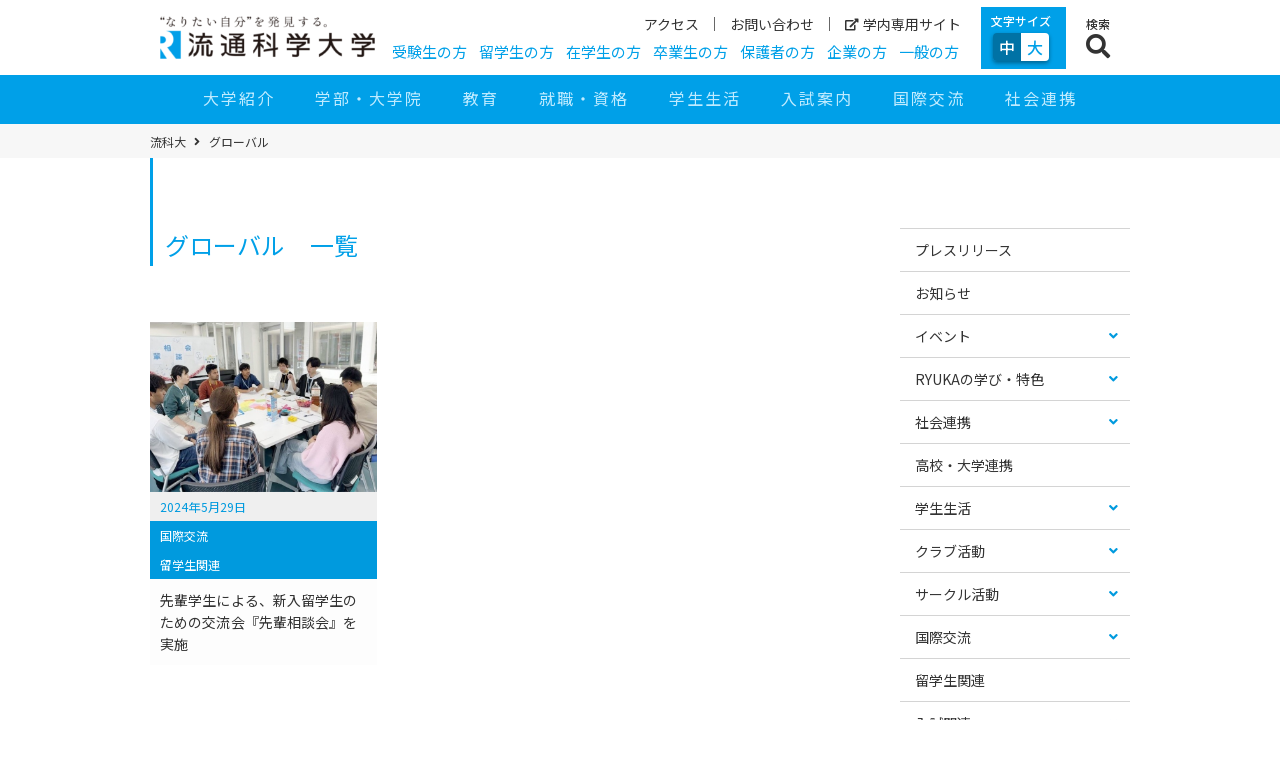

--- FILE ---
content_type: text/html; charset=UTF-8
request_url: https://www.umds.ac.jp/tag/%E3%82%B0%E3%83%AD%E3%83%BC%E3%83%90%E3%83%AB/
body_size: 27803
content:
<!doctype html>
<html dir="ltr" lang="ja" prefix="og: https://ogp.me/ns#">

<head>
  <meta charset="UTF-8">
  <meta content="IE=edge" http-equiv="X-UA-Compatible">
    <meta name="viewport" content="width=device-width,user-scalable=no,maximum-scale=1">
  <meta name="format-detection" content="telephone=no">

  <title>グローバル - 流通科学大学</title>
	<style>img:is([sizes="auto" i], [sizes^="auto," i]) { contain-intrinsic-size: 3000px 1500px }</style>
	
		<!-- All in One SEO 4.9.0 - aioseo.com -->
	<meta name="robots" content="max-image-preview:large" />
	<link rel="canonical" href="https://www.umds.ac.jp/tag/%e3%82%b0%e3%83%ad%e3%83%bc%e3%83%90%e3%83%ab/" />
	<meta name="generator" content="All in One SEO (AIOSEO) 4.9.0" />
		<script type="application/ld+json" class="aioseo-schema">
			{"@context":"https:\/\/schema.org","@graph":[{"@type":"BreadcrumbList","@id":"https:\/\/www.umds.ac.jp\/tag\/%E3%82%B0%E3%83%AD%E3%83%BC%E3%83%90%E3%83%AB\/#breadcrumblist","itemListElement":[{"@type":"ListItem","@id":"https:\/\/www.umds.ac.jp#listItem","position":1,"name":"Home","item":"https:\/\/www.umds.ac.jp","nextItem":{"@type":"ListItem","@id":"https:\/\/www.umds.ac.jp\/tag\/%e3%82%b0%e3%83%ad%e3%83%bc%e3%83%90%e3%83%ab\/#listItem","name":"\u30b0\u30ed\u30fc\u30d0\u30eb"}},{"@type":"ListItem","@id":"https:\/\/www.umds.ac.jp\/tag\/%e3%82%b0%e3%83%ad%e3%83%bc%e3%83%90%e3%83%ab\/#listItem","position":2,"name":"\u30b0\u30ed\u30fc\u30d0\u30eb","previousItem":{"@type":"ListItem","@id":"https:\/\/www.umds.ac.jp#listItem","name":"Home"}}]},{"@type":"CollectionPage","@id":"https:\/\/www.umds.ac.jp\/tag\/%E3%82%B0%E3%83%AD%E3%83%BC%E3%83%90%E3%83%AB\/#collectionpage","url":"https:\/\/www.umds.ac.jp\/tag\/%E3%82%B0%E3%83%AD%E3%83%BC%E3%83%90%E3%83%AB\/","name":"\u30b0\u30ed\u30fc\u30d0\u30eb - \u6d41\u901a\u79d1\u5b66\u5927\u5b66","inLanguage":"ja","isPartOf":{"@id":"https:\/\/www.umds.ac.jp\/#website"},"breadcrumb":{"@id":"https:\/\/www.umds.ac.jp\/tag\/%E3%82%B0%E3%83%AD%E3%83%BC%E3%83%90%E3%83%AB\/#breadcrumblist"}},{"@type":"Organization","@id":"https:\/\/www.umds.ac.jp\/#organization","name":"\u6d41\u901a\u79d1\u5b66\u5927\u5b66","description":"\u201c\u306a\u308a\u305f\u3044\u81ea\u5206\u201d\u3092\u767a\u898b\u3059\u308b","url":"https:\/\/www.umds.ac.jp\/","logo":{"@type":"ImageObject","url":"https:\/\/www.umds.ac.jp\/wp-content\/uploads\/logo.png","@id":"https:\/\/www.umds.ac.jp\/tag\/%E3%82%B0%E3%83%AD%E3%83%BC%E3%83%90%E3%83%AB\/#organizationLogo","width":645,"height":132,"caption":"\u306a\u308a\u305f\u3044\u81ea\u5206\u3092\u767a\u898b\u3059\u308b \u6d41\u901a\u79d1\u5b66\u5927\u5b66"},"image":{"@id":"https:\/\/www.umds.ac.jp\/tag\/%E3%82%B0%E3%83%AD%E3%83%BC%E3%83%90%E3%83%AB\/#organizationLogo"}},{"@type":"WebSite","@id":"https:\/\/www.umds.ac.jp\/#website","url":"https:\/\/www.umds.ac.jp\/","name":"\u6d41\u901a\u79d1\u5b66\u5927\u5b66","description":"\u201c\u306a\u308a\u305f\u3044\u81ea\u5206\u201d\u3092\u767a\u898b\u3059\u308b","inLanguage":"ja","publisher":{"@id":"https:\/\/www.umds.ac.jp\/#organization"}}]}
		</script>
		<!-- All in One SEO -->

<link rel='dns-prefetch' href='//ajax.googleapis.com' />
<link rel='dns-prefetch' href='//use.fontawesome.com' />
<link rel="alternate" type="application/rss+xml" title="流通科学大学 &raquo; グローバル タグのフィード" href="https://www.umds.ac.jp/tag/%e3%82%b0%e3%83%ad%e3%83%bc%e3%83%90%e3%83%ab/feed/" />
<link rel='stylesheet' id='wp-block-library-css' href='https://www.umds.ac.jp/wp-includes/css/dist/block-library/style.min.css?ver=6.8.3' type='text/css' media='all' />
<style id='classic-theme-styles-inline-css' type='text/css'>
/*! This file is auto-generated */
.wp-block-button__link{color:#fff;background-color:#32373c;border-radius:9999px;box-shadow:none;text-decoration:none;padding:calc(.667em + 2px) calc(1.333em + 2px);font-size:1.125em}.wp-block-file__button{background:#32373c;color:#fff;text-decoration:none}
</style>
<link rel='stylesheet' id='aioseo/css/src/vue/standalone/blocks/table-of-contents/global.scss-css' href='https://www.umds.ac.jp/wp-content/cache/autoptimize/autoptimize_single_8aeaa129c1f80e6e5dbaa329351d1482.php?ver=4.9.0' type='text/css' media='all' />
<style id='global-styles-inline-css' type='text/css'>
:root{--wp--preset--aspect-ratio--square: 1;--wp--preset--aspect-ratio--4-3: 4/3;--wp--preset--aspect-ratio--3-4: 3/4;--wp--preset--aspect-ratio--3-2: 3/2;--wp--preset--aspect-ratio--2-3: 2/3;--wp--preset--aspect-ratio--16-9: 16/9;--wp--preset--aspect-ratio--9-16: 9/16;--wp--preset--color--black: #000000;--wp--preset--color--cyan-bluish-gray: #abb8c3;--wp--preset--color--white: #ffffff;--wp--preset--color--pale-pink: #f78da7;--wp--preset--color--vivid-red: #cf2e2e;--wp--preset--color--luminous-vivid-orange: #ff6900;--wp--preset--color--luminous-vivid-amber: #fcb900;--wp--preset--color--light-green-cyan: #7bdcb5;--wp--preset--color--vivid-green-cyan: #00d084;--wp--preset--color--pale-cyan-blue: #8ed1fc;--wp--preset--color--vivid-cyan-blue: #0693e3;--wp--preset--color--vivid-purple: #9b51e0;--wp--preset--gradient--vivid-cyan-blue-to-vivid-purple: linear-gradient(135deg,rgba(6,147,227,1) 0%,rgb(155,81,224) 100%);--wp--preset--gradient--light-green-cyan-to-vivid-green-cyan: linear-gradient(135deg,rgb(122,220,180) 0%,rgb(0,208,130) 100%);--wp--preset--gradient--luminous-vivid-amber-to-luminous-vivid-orange: linear-gradient(135deg,rgba(252,185,0,1) 0%,rgba(255,105,0,1) 100%);--wp--preset--gradient--luminous-vivid-orange-to-vivid-red: linear-gradient(135deg,rgba(255,105,0,1) 0%,rgb(207,46,46) 100%);--wp--preset--gradient--very-light-gray-to-cyan-bluish-gray: linear-gradient(135deg,rgb(238,238,238) 0%,rgb(169,184,195) 100%);--wp--preset--gradient--cool-to-warm-spectrum: linear-gradient(135deg,rgb(74,234,220) 0%,rgb(151,120,209) 20%,rgb(207,42,186) 40%,rgb(238,44,130) 60%,rgb(251,105,98) 80%,rgb(254,248,76) 100%);--wp--preset--gradient--blush-light-purple: linear-gradient(135deg,rgb(255,206,236) 0%,rgb(152,150,240) 100%);--wp--preset--gradient--blush-bordeaux: linear-gradient(135deg,rgb(254,205,165) 0%,rgb(254,45,45) 50%,rgb(107,0,62) 100%);--wp--preset--gradient--luminous-dusk: linear-gradient(135deg,rgb(255,203,112) 0%,rgb(199,81,192) 50%,rgb(65,88,208) 100%);--wp--preset--gradient--pale-ocean: linear-gradient(135deg,rgb(255,245,203) 0%,rgb(182,227,212) 50%,rgb(51,167,181) 100%);--wp--preset--gradient--electric-grass: linear-gradient(135deg,rgb(202,248,128) 0%,rgb(113,206,126) 100%);--wp--preset--gradient--midnight: linear-gradient(135deg,rgb(2,3,129) 0%,rgb(40,116,252) 100%);--wp--preset--font-size--small: 13px;--wp--preset--font-size--medium: 20px;--wp--preset--font-size--large: 36px;--wp--preset--font-size--x-large: 42px;--wp--preset--spacing--20: 0.44rem;--wp--preset--spacing--30: 0.67rem;--wp--preset--spacing--40: 1rem;--wp--preset--spacing--50: 1.5rem;--wp--preset--spacing--60: 2.25rem;--wp--preset--spacing--70: 3.38rem;--wp--preset--spacing--80: 5.06rem;--wp--preset--shadow--natural: 6px 6px 9px rgba(0, 0, 0, 0.2);--wp--preset--shadow--deep: 12px 12px 50px rgba(0, 0, 0, 0.4);--wp--preset--shadow--sharp: 6px 6px 0px rgba(0, 0, 0, 0.2);--wp--preset--shadow--outlined: 6px 6px 0px -3px rgba(255, 255, 255, 1), 6px 6px rgba(0, 0, 0, 1);--wp--preset--shadow--crisp: 6px 6px 0px rgba(0, 0, 0, 1);}:where(.is-layout-flex){gap: 0.5em;}:where(.is-layout-grid){gap: 0.5em;}body .is-layout-flex{display: flex;}.is-layout-flex{flex-wrap: wrap;align-items: center;}.is-layout-flex > :is(*, div){margin: 0;}body .is-layout-grid{display: grid;}.is-layout-grid > :is(*, div){margin: 0;}:where(.wp-block-columns.is-layout-flex){gap: 2em;}:where(.wp-block-columns.is-layout-grid){gap: 2em;}:where(.wp-block-post-template.is-layout-flex){gap: 1.25em;}:where(.wp-block-post-template.is-layout-grid){gap: 1.25em;}.has-black-color{color: var(--wp--preset--color--black) !important;}.has-cyan-bluish-gray-color{color: var(--wp--preset--color--cyan-bluish-gray) !important;}.has-white-color{color: var(--wp--preset--color--white) !important;}.has-pale-pink-color{color: var(--wp--preset--color--pale-pink) !important;}.has-vivid-red-color{color: var(--wp--preset--color--vivid-red) !important;}.has-luminous-vivid-orange-color{color: var(--wp--preset--color--luminous-vivid-orange) !important;}.has-luminous-vivid-amber-color{color: var(--wp--preset--color--luminous-vivid-amber) !important;}.has-light-green-cyan-color{color: var(--wp--preset--color--light-green-cyan) !important;}.has-vivid-green-cyan-color{color: var(--wp--preset--color--vivid-green-cyan) !important;}.has-pale-cyan-blue-color{color: var(--wp--preset--color--pale-cyan-blue) !important;}.has-vivid-cyan-blue-color{color: var(--wp--preset--color--vivid-cyan-blue) !important;}.has-vivid-purple-color{color: var(--wp--preset--color--vivid-purple) !important;}.has-black-background-color{background-color: var(--wp--preset--color--black) !important;}.has-cyan-bluish-gray-background-color{background-color: var(--wp--preset--color--cyan-bluish-gray) !important;}.has-white-background-color{background-color: var(--wp--preset--color--white) !important;}.has-pale-pink-background-color{background-color: var(--wp--preset--color--pale-pink) !important;}.has-vivid-red-background-color{background-color: var(--wp--preset--color--vivid-red) !important;}.has-luminous-vivid-orange-background-color{background-color: var(--wp--preset--color--luminous-vivid-orange) !important;}.has-luminous-vivid-amber-background-color{background-color: var(--wp--preset--color--luminous-vivid-amber) !important;}.has-light-green-cyan-background-color{background-color: var(--wp--preset--color--light-green-cyan) !important;}.has-vivid-green-cyan-background-color{background-color: var(--wp--preset--color--vivid-green-cyan) !important;}.has-pale-cyan-blue-background-color{background-color: var(--wp--preset--color--pale-cyan-blue) !important;}.has-vivid-cyan-blue-background-color{background-color: var(--wp--preset--color--vivid-cyan-blue) !important;}.has-vivid-purple-background-color{background-color: var(--wp--preset--color--vivid-purple) !important;}.has-black-border-color{border-color: var(--wp--preset--color--black) !important;}.has-cyan-bluish-gray-border-color{border-color: var(--wp--preset--color--cyan-bluish-gray) !important;}.has-white-border-color{border-color: var(--wp--preset--color--white) !important;}.has-pale-pink-border-color{border-color: var(--wp--preset--color--pale-pink) !important;}.has-vivid-red-border-color{border-color: var(--wp--preset--color--vivid-red) !important;}.has-luminous-vivid-orange-border-color{border-color: var(--wp--preset--color--luminous-vivid-orange) !important;}.has-luminous-vivid-amber-border-color{border-color: var(--wp--preset--color--luminous-vivid-amber) !important;}.has-light-green-cyan-border-color{border-color: var(--wp--preset--color--light-green-cyan) !important;}.has-vivid-green-cyan-border-color{border-color: var(--wp--preset--color--vivid-green-cyan) !important;}.has-pale-cyan-blue-border-color{border-color: var(--wp--preset--color--pale-cyan-blue) !important;}.has-vivid-cyan-blue-border-color{border-color: var(--wp--preset--color--vivid-cyan-blue) !important;}.has-vivid-purple-border-color{border-color: var(--wp--preset--color--vivid-purple) !important;}.has-vivid-cyan-blue-to-vivid-purple-gradient-background{background: var(--wp--preset--gradient--vivid-cyan-blue-to-vivid-purple) !important;}.has-light-green-cyan-to-vivid-green-cyan-gradient-background{background: var(--wp--preset--gradient--light-green-cyan-to-vivid-green-cyan) !important;}.has-luminous-vivid-amber-to-luminous-vivid-orange-gradient-background{background: var(--wp--preset--gradient--luminous-vivid-amber-to-luminous-vivid-orange) !important;}.has-luminous-vivid-orange-to-vivid-red-gradient-background{background: var(--wp--preset--gradient--luminous-vivid-orange-to-vivid-red) !important;}.has-very-light-gray-to-cyan-bluish-gray-gradient-background{background: var(--wp--preset--gradient--very-light-gray-to-cyan-bluish-gray) !important;}.has-cool-to-warm-spectrum-gradient-background{background: var(--wp--preset--gradient--cool-to-warm-spectrum) !important;}.has-blush-light-purple-gradient-background{background: var(--wp--preset--gradient--blush-light-purple) !important;}.has-blush-bordeaux-gradient-background{background: var(--wp--preset--gradient--blush-bordeaux) !important;}.has-luminous-dusk-gradient-background{background: var(--wp--preset--gradient--luminous-dusk) !important;}.has-pale-ocean-gradient-background{background: var(--wp--preset--gradient--pale-ocean) !important;}.has-electric-grass-gradient-background{background: var(--wp--preset--gradient--electric-grass) !important;}.has-midnight-gradient-background{background: var(--wp--preset--gradient--midnight) !important;}.has-small-font-size{font-size: var(--wp--preset--font-size--small) !important;}.has-medium-font-size{font-size: var(--wp--preset--font-size--medium) !important;}.has-large-font-size{font-size: var(--wp--preset--font-size--large) !important;}.has-x-large-font-size{font-size: var(--wp--preset--font-size--x-large) !important;}
:where(.wp-block-post-template.is-layout-flex){gap: 1.25em;}:where(.wp-block-post-template.is-layout-grid){gap: 1.25em;}
:where(.wp-block-columns.is-layout-flex){gap: 2em;}:where(.wp-block-columns.is-layout-grid){gap: 2em;}
:root :where(.wp-block-pullquote){font-size: 1.5em;line-height: 1.6;}
</style>
<link rel='stylesheet' id='contact-form-7-css' href='https://www.umds.ac.jp/wp-content/cache/autoptimize/autoptimize_single_64ac31699f5326cb3c76122498b76f66.php?ver=6.1.4' type='text/css' media='all' />
<link rel='stylesheet' id='cf7msm_styles-css' href='https://www.umds.ac.jp/wp-content/cache/autoptimize/autoptimize_single_f78f924cf50c6ee6f499e3bcf81d7469.php?ver=4.5' type='text/css' media='all' />
<link rel='stylesheet' id='whats-new-style-css' href='https://www.umds.ac.jp/wp-content/cache/autoptimize/autoptimize_single_37a70acf29d91f5cfc985b1c80ae1d0f.php?ver=2.0.2' type='text/css' media='all' />
<link rel='stylesheet' id='fontawesome-css' href='https://use.fontawesome.com/releases/v5.7.2/css/all.css?ver=5.7.2' type='text/css' media='all' />
<link rel='stylesheet' id='reset-css' href='https://www.umds.ac.jp/wp-content/cache/autoptimize/autoptimize_single_214890880698fde2375a799eccf1cd4c.php?ver=0.0.31' type='text/css' media='all' />
<link rel='stylesheet' id='decoration-css' href='https://www.umds.ac.jp/wp-content/cache/autoptimize/autoptimize_single_a921b78f25c8e7026969791e5b7e9e8e.php?ver=0.0.31' type='text/css' media='all' />
<link rel='stylesheet' id='accordion-css' href='https://www.umds.ac.jp/wp-content/cache/autoptimize/autoptimize_single_ec8ce3cf7a1315c051104da98d9deb2d.php?ver=0.0.31' type='text/css' media='all' />
<link rel='stylesheet' id='main-css' href='https://www.umds.ac.jp/wp-content/cache/autoptimize/autoptimize_single_91c673e7ee3743ce63031d7631de27c0.php?ver=0.0.31' type='text/css' media='all' />
<link rel='stylesheet' id='top2024-css' href='https://www.umds.ac.jp/wp-content/cache/autoptimize/autoptimize_single_8c207453d7ee36cad1b321f3ce1e1cd9.php?ver=0.0.31' type='text/css' media='all' />
<link rel='stylesheet' id='guardian-css' href='https://www.umds.ac.jp/wp-content/cache/autoptimize/autoptimize_single_d89ca238793335af185c4a7ffa55193d.php?ver=0.0.31' type='text/css' media='all' />
<link rel='stylesheet' id='drawer-css' href='https://www.umds.ac.jp/wp-content/themes/umds/assets/js/common/drawer.min.css?ver=3.2.1' type='text/css' media='all' />
<link rel='stylesheet' id='fixed_btn-css' href='https://www.umds.ac.jp/wp-content/cache/autoptimize/autoptimize_single_e61380cf6d4e99cb735cd20036eee41f.php?ver=0.0.31' type='text/css' media='all' />
<link rel='stylesheet' id='bnr-deco-css' href='https://www.umds.ac.jp/wp-content/cache/autoptimize/autoptimize_single_8a7b71ba1f122b02eab3e69b6d1ae69c.php?ver=0.0.31' type='text/css' media='all' />
<link rel='stylesheet' id='tab-css' href='https://www.umds.ac.jp/wp-content/cache/autoptimize/autoptimize_single_da688903a435ec9f5d75c97e44000c90.php?ver=0.0.31' type='text/css' media='all' />
<link rel='stylesheet' id='style-css' href='https://www.umds.ac.jp/wp-content/cache/autoptimize/autoptimize_single_01fa3aeb241b880dc89e100adb3c4a49.php?ver=0.0.31' type='text/css' media='all' />
<link rel='stylesheet' id='print-style-css' href='https://www.umds.ac.jp/wp-content/cache/autoptimize/autoptimize_single_04488fec1cda9cbdc9a2efc3eb6e36c8.php?ver=0.0.31' type='text/css' media='print' />
<script type="text/javascript" src="https://ajax.googleapis.com/ajax/libs/jquery/3.4.1/jquery.min.js?ver=3.4.1" id="jquery-cdn-js"></script>
<!-- Google tag (gtag.js) -->
<script async src="https://www.googletagmanager.com/gtag/js?id=G-P8S0GEZ98L"></script>
<script>
  window.dataLayer = window.dataLayer || [];
  function gtag(){dataLayer.push(arguments);}
  gtag('js', new Date());

  gtag('config', 'G-P8S0GEZ98L');
</script>
<!--End Google tag (gtag.js) -->

<!-- Google Tag Manager OC2502-->
<script>(function(w,d,s,l,i){w[l]=w[l]||[];w[l].push({'gtm.start':
new Date().getTime(),event:'gtm.js'});var f=d.getElementsByTagName(s)[0],
j=d.createElement(s),dl=l!='dataLayer'?'&l='+l:'';j.async=true;j.src=
'https://www.googletagmanager.com/gtm.js?id='+i+dl;f.parentNode.insertBefore(j,f);
})(window,document,'script','dataLayer','GTM-P9KGD7FT');</script>
<!-- End Google Tag Manager -->

<!-- Google Tag Manager Nyushi -->
<script>(function(w,d,s,l,i){w[l]=w[l]||[];w[l].push({'gtm.start':
new Date().getTime(),event:'gtm.js'});var f=d.getElementsByTagName(s)[0],
j=d.createElement(s),dl=l!='dataLayer'?'&l='+l:'';j.async=true;j.src=
'https://www.googletagmanager.com/gtm.js?id='+i+dl;f.parentNode.insertBefore(j,f);
})(window,document,'script','dataLayer','GTM-M5VZTJT');</script>
<!-- End Google Tag Manager Nyushi -->

<!-- Google Tag Manager DCC -->
<script>(function(w,d,s,l,i){w[l]=w[l]||[];w[l].push({'gtm.start':
new Date().getTime(),event:'gtm.js'});var f=d.getElementsByTagName(s)[0],
j=d.createElement(s),dl=l!='dataLayer'?'&l='+l:'';j.async=true;j.src=
'https://www.googletagmanager.com/gtm.js?id='+i+dl;f.parentNode.insertBefore(j,f);
})(window,document,'script','dataLayer','GTM-55BKR42');</script>
<!-- End Google Tag Manager DCC -->

<!-- Google タグマネージャー DCC -->
<meta name="google-site-verification" content="xKIRV1i_1QDc2qou_21KT0LQVc5ET5kUWiz4LPaFVfs" />

<script type="application/ld+json">{"@context":"https://schema.org","@type":"BreadcrumbList","itemListElement":[{"@type":"ListItem","position":1,"item":{"@id":"https://www.umds.ac.jp","name":"流通科学大学"}},{"@type":"ListItem","position":2,"item":{"@id":"https://www.umds.ac.jp/tag/%E3%82%B0%E3%83%AD%E3%83%BC%E3%83%90%E3%83%AB/","name":"グローバル"}}]}</script><script type="application/ld+json">{"@context":"https://schema.org","@type":"EducationalOrganization","name":"流通科学大学","url":"https://www.umds.ac.jp/","logo":"https://www.umds.ac.jp/wp-content/uploads/logo.png","sameAs":["https://www.facebook.com/ryukadai","https://twitter.com/ryuka_dai","https://www.instagram.com/ryukadai/","https://www.youtube.com/user/RyutsuKagakuDaigaku"]}</script><script type="application/ld+json">{"@context":"https://schema.org","@type":"SiteNavigationElement","name":["大学紹介","学部・大学院","教育","就職・資格","学生生活","入試案内","国際交流","社会連携"],"url":["https://www.umds.ac.jp/about/","https://www.umds.ac.jp/academics/","https://www.umds.ac.jp/facility/","https://www.umds.ac.jp/career/","https://www.umds.ac.jp/campus-life/","https://www.umds.ac.jp/admission/","https://www.umds.ac.jp/international/","https://www.umds.ac.jp/social/"]}</script><link rel="icon" href="https://www.umds.ac.jp/wp-content/uploads/cropped-favicon-32x32.png" sizes="32x32" />
<link rel="icon" href="https://www.umds.ac.jp/wp-content/uploads/cropped-favicon-192x192.png" sizes="192x192" />
<link rel="apple-touch-icon" href="https://www.umds.ac.jp/wp-content/uploads/cropped-favicon-180x180.png" />
<meta name="msapplication-TileImage" content="https://www.umds.ac.jp/wp-content/uploads/cropped-favicon-270x270.png" />
</head>

  <body class="archive tag tag-707 wp-custom-logo wp-theme-umds sizeM drawer drawer--right"><!-- Google tag (gtag.js) -->
<script async src="https://www.googletagmanager.com/gtag/js?id=G-P8S0GEZ98L"></script>
<script>
  window.dataLayer = window.dataLayer || [];
  function gtag(){dataLayer.push(arguments);}
  gtag('js', new Date());

  gtag('config', 'G-P8S0GEZ98L');
</script>
<!--End Google tag (gtag.js) -->

<!-- Google Tag Manager (noscript) OC2502-->
<noscript><iframe src="https://www.googletagmanager.com/ns.html?id=GTM-P9KGD7FT"
height="0" width="0" style="display:none;visibility:hidden"></iframe></noscript>
<!-- End Google Tag Manager (noscript) -->

<!-- Google Tag Manager (noscript)  Nyushi -->
<noscript><iframe src="https://www.googletagmanager.com/ns.html?id=GTM-M5VZTJT"
height="0" width="0" style="display:none;visibility:hidden"></iframe></noscript>
<!-- End Google Tag Manager (noscript) Nyushi -->

<!-- Google Tag Manager (noscript) DCC -->
<noscript><iframe src="https://www.googletagmanager.com/ns.html?id=GTM-55BKR42"
height="0" width="0" style="display:none;visibility:hidden"></iframe></noscript>
<!-- End Google Tag Manager (noscript) DCC -->

<!-- Google tag (gtag.js) GA4 -->
<script async src="https://www.googletagmanager.com/gtag/js?id=G-K3KLTJWHZD"></script>
<script>
  window.dataLayer = window.dataLayer || [];
  function gtag(){dataLayer.push(arguments);}
  gtag('js', new Date());

  gtag('config', 'G-K3KLTJWHZD');
</script>
      
<script id="tagjs" type="text/javascript">
  (function () {
    var tagjs = document.createElement("script");
    var s = document.getElementsByTagName("script")[0];
    tagjs.async = true;
    tagjs.src = "//s.yjtag.jp/tag.js#site=xS8dJUi";
    s.parentNode.insertBefore(tagjs, s);
  }());
</script>
<noscript>
  <iframe src="//b.yjtag.jp/iframe?c=xS8dJUi" width="1" height="1" frameborder="0" scrolling="no" marginheight="0" marginwidth="0"></iframe>
</noscript>

<script type="text/javascript">
        window._pt_lt = new Date().getTime();
        window._pt_sp_2 = [];
        _pt_sp_2.push('setAccount,7f61a3c2');
        var _protocol = (("https:" == document.location.protocol) ? " https://" : " http://");
        (function() {
            var atag = document.createElement('script'); atag.type = 'text/javascript'; atag.async = true;
            atag.src = _protocol + 'js.ptengine.jp/pta.js';
            var s = document.getElementsByTagName('script')[0];
            s.parentNode.insertBefore(atag, s);
        })();
</script>


        <a class="skip-link screen-reader-text" href="#title-area">コンテンツへ移動</a>
    <noscript>
      <p>当サイトではJavaScriptを使用しています。<br>
        JavaScriptの使用を有効にしていない場合は、一部の機能が正確に動作しない恐れがあります。<br>
        お手数ですがJavaScriptの使用を有効にしてください。</p>
    </noscript>
    <header id="header">
      <div id="utility-area">
        <div class="wrap">
          <h1><a href="https://www.umds.ac.jp/"
              title="流通科学大学のトップページへ移動する" rel="home">
              <img width="300" height="61" src="https://www.umds.ac.jp/wp-content/uploads/logo-300x61.png" class="attachment-medium size-medium" alt="流通科学大学のロゴ画像" sizes="(min-width: 600px) calc(235px - 20px), calc(180px - 20px)" decoding="async" srcset="https://www.umds.ac.jp/wp-content/uploads/logo-300x61.png 300w, https://www.umds.ac.jp/wp-content/uploads/logo.png 645w" />            </a></h1>
          <nav id="nav-sub" class="clearfix vpc" aria-label="ヘッダーナビゲーション">
            <ul id="menu-%e3%82%a2%e3%82%af%e3%82%b7%e3%83%a7%e3%83%b3%e3%83%a1%e3%83%8b%e3%83%a5%e3%83%bc" class="link01"><li id="menu-item-7522" class="menu-item menu-item-7522"><span><a href="https://www.umds.ac.jp/about/campus/access/">アクセス</a></span></li><li id="menu-item-2219" class="menu-item menu-item-2219"><span><a href="https://www.umds.ac.jp/inquiry/">お問い合わせ</a></span></li><li id="menu-item-428" class="menu-item menu-item-428"><span><a target="_blank" rel="bookmark" href="https://cmj.umds.ac.jp/campusweb/"><i class="fas fa-external-link-alt"></i>学内専用サイト</a></span></li></ul><ul id="menu-%e3%83%a6%e3%83%bc%e3%82%b6%e3%83%bc%e3%83%a1%e3%83%8b%e3%83%a5%e3%83%bc" class="link02"><li id="menu-item-78786" class="menu-item menu-item-78786"><span><a href="https://www.umds.ac.jp/admission/">受験生の方</a></span></li><li id="menu-item-233456" class="menu-item menu-item-233456"><span><a href="https://www.umds.ac.jp/overseas-student/">留学生の方</a></span></li><li id="menu-item-323219" class="menu-item menu-item-323219"><span><a href="https://www.umds.ac.jp/current-student/">在学生の方</a></span></li><li id="menu-item-4342" class="menu-item menu-item-4342"><span><a href="https://www.umds.ac.jp/graduate/">卒業生の方</a></span></li><li id="menu-item-4343" class="menu-item menu-item-4343"><span><a href="https://www.umds.ac.jp/guardian/">保護者の方</a></span></li><li id="menu-item-13898" class="menu-item menu-item-13898"><span><a href="https://www.umds.ac.jp/company/">企業の方</a></span></li><li id="menu-item-321384" class="menu-item menu-item-321384"><span><a href="https://www.umds.ac.jp/general-public/">一般の方</a></span></li></ul>          </nav>
          <div class="utility vpc">
            <div class="box fontsize">
              <fieldset>
                <p>文字サイズ</p>
                <div id="fontChange">

                  <input id="sizeM" type="radio" name="font-size" value="sizeM"
                    checked><label for="sizeM">中</label><input id="sizeL"
                    type="radio" name="font-size" value="sizeL" ><label
                    for="sizeL">大</label>
                </div>
              </fieldset>
            </div>
            <!--
<div class="box language">
<button class="btn" type="button" aria-label="言語選択ボタン" aria-expanded="false" aria-controls="language-box">
<span>Language</span>
<i class="fas fa-globe"></i>
</button>
-->
            <!--?php
wp_nav_menu( array(
    'theme_location' => 'language_nav',
    'menu_id' => 'language-box',
    'menu_class' => 'inner',
    'container' => false,
    'item_spacing' => 'discard',
) );
?-->
            <!--/div-->
          </div>
          <div class="search">
            <button class="btn" type="button" aria-label="検索ボタン" aria-expanded="false" aria-controls="search-box">
              <span class="vpc">検索</span>
              <i class="fas fa-search"></i>
            </button>
            <div id="search-box" class="search-box inner">
              <form role="search" method="get" class="searchform" action="https://www.umds.ac.jp/">
<div>
<label>
    <span class="screen-reader-text">検索:</span>
    <input type="search" value="" name="s" title="検索:" placeholder="サイト内検索">
</label>
<input type="submit" value="&#xf002;" aria-label="検索">
</div>
</form>
            </div>
          </div>
          <button id="menu" class="drawer-toggle drawer-hamburger vsp" type="button" aria-label="スマートフォンメニューボタン"
            aria-expanded="false" aria-controls="nav-sp">
            <span class="icon">
              <span></span>
              <span></span>
              <span></span>
              <span></span>
            </span>
            <p class="sp_menu">MENU</p>
          </button>
        </div>
      </div>

      <nav id="nav-global" class="vpc" aria-label="グローバルナビゲーション">
        <div class="wrap"><ul id="gnav" class="menu clearfix"><li id="menu-item-1070" class="menu-item menu-item-1070"><a href="https://www.umds.ac.jp/about/">大学紹介</a></li><li id="menu-item-3331" class="menu-item menu-item-3331"><a href="https://www.umds.ac.jp/academics/">学部・大学院</a></li><li id="menu-item-4927" class="menu-item menu-item-4927"><a href="https://www.umds.ac.jp/facility/">教育</a></li><li id="menu-item-3332" class="menu-item menu-item-3332"><a href="https://www.umds.ac.jp/career/">就職・資格</a></li><li id="menu-item-4053" class="menu-item menu-item-4053"><a href="https://www.umds.ac.jp/campus-life/">学生生活</a></li><li id="menu-item-4649" class="menu-item menu-item-4649"><a href="https://www.umds.ac.jp/admission/">入試案内</a></li><li id="menu-item-4668" class="menu-item menu-item-4668"><a href="https://www.umds.ac.jp/international/">国際交流</a></li><li id="menu-item-4928" class="menu-item menu-item-4928"><a href="https://www.umds.ac.jp/social/">社会連携</a></li></ul></div>      </nav>
		
		
          </header>
<div class="container">
<div id="title-area">
<div class="wrap">
<p class="title"><strong>グローバル　一覧</strong></p>
</div>
</div>
<nav class="breadcrumb"><div class="wrap"><h2 class="screen-reader-text">パンくずメニュー</h2><!-- Breadcrumb NavXT 7.4.1 -->
<a title="流通科学大学のトップページ" href="https://www.umds.ac.jp" class="home">流科大</a><span class="archive taxonomy post_tag current-item">グローバル</span></div></nav><main class="wrap">
<article>
<div id="edit-area">

<header>
<h2 class="h-02">グローバル　一覧</h2>
</header>

<section>
<div id="post-area">
<div class="col-3">
<a id="post-288226" class="col post-288226 post type-post status-publish format-standard has-post-thumbnail category-international category-overseas-student tag-707 tag-71 tag-72" href="https://www.umds.ac.jp/240529/" title="先輩学生による、新入留学生のための交流会『先輩相談会』を実施の詳細を読む">
<p class="object_fit">
<img width="768" height="512" src="https://www.umds.ac.jp/wp-content/uploads/240529_01-768x512.jpg" class="attachment-medium_large size-medium_large wp-post-image" alt="先輩学生による、新入留学生のための交流会『先輩相談会』を実施のサムネイル" sizes="(min-width: 600px) calc(710px * 32%), calc(100vw * 49% - 20px)" decoding="async" fetchpriority="high" srcset="https://www.umds.ac.jp/wp-content/uploads/240529_01-768x512.jpg 768w, https://www.umds.ac.jp/wp-content/uploads/240529_01-300x200.jpg 300w, https://www.umds.ac.jp/wp-content/uploads/240529_01.jpg 800w" /></p>
<div class="inner">
<p class="date"><time datetime="2024-05-29">2024年5月29日</time></p>
<p class="category">国際交流</p>
<p class="category">留学生関連</p>
</div>
<p class="text">先輩学生による、新入留学生のための交流会『先輩相談会』を実施</p>
</a>
</div>
</div>
</section>

<section></section>

<!--<footer>
<p>aaa</p>
</footer>-->
</div>
</article>

<aside>
<h2 class="screen-reader-text">サイドナビゲーション</h2>
<div id="banner-side">
<ul>
<li id="nav_menu-2" class="widget widget_nav_menu"><h3 class="screen-reader-text">サイトナビ</h3><div class="menu-%e3%82%b5%e3%82%a4%e3%83%88%e3%83%9e%e3%83%83%e3%83%97-container"><ul id="menu-%e3%82%b5%e3%82%a4%e3%83%88%e3%83%9e%e3%83%83%e3%83%97" class="menu"><li id="menu-item-10048" class="menu-item menu-item-has-children menu-item-10048"><a href="https://www.umds.ac.jp/about/">大学紹介</a>
<ul class="sub-menu">
	<li id="menu-item-297981" class="menu-item menu-item-297981"><a href="https://www.umds.ac.jp/about/university-overview/">大学概要</a></li>
	<li id="menu-item-1051" class="menu-item menu-item-1051"><a href="https://www.umds.ac.jp/about/philosophy/">建学の理念</a></li>
	<li id="menu-item-1052" class="menu-item menu-item-1052"><a href="https://www.umds.ac.jp/about/purpose/">大学の目的</a></li>
	<li id="menu-item-109396" class="menu-item menu-item-109396"><a href="https://www.umds.ac.jp/yumenotane-intro/">流科大独自の方針『夢の種プロジェクト』</a></li>
	<li id="menu-item-2524" class="menu-item menu-item-2524"><a href="https://www.umds.ac.jp/about/greeting/">学長挨拶</a></li>
	<li id="menu-item-1053" class="menu-item menu-item-1053"><a href="https://www.umds.ac.jp/about/founder/">創設者　中内 㓛</a></li>
	<li id="menu-item-109383" class="menu-item menu-item-has-children menu-item-109383"><a href="https://www.umds.ac.jp/about/business/">中長期計画・財務情報</a>
	<ul class="sub-menu">
		<li id="menu-item-1069" class="menu-item menu-item-has-children menu-item-1069"><a href="https://www.umds.ac.jp/about/business-summary/">中長期計画</a>
		<ul class="sub-menu">
			<li id="menu-item-298045" class="menu-item menu-item-298045"><a href="https://www.umds.ac.jp/about/business-summary/ml-plan/">中内学園中長期計画（2020～2024年度）</a></li>
			<li id="menu-item-1449" class="menu-item menu-item-1449"><a href="https://www.umds.ac.jp/about/business-summary/n-plan/">NーPLAN（第一次計画）</a></li>
			<li id="menu-item-1448" class="menu-item menu-item-1448"><a href="https://www.umds.ac.jp/about/business-summary/n-plan2/">NーPLAN（第二次計画）</a></li>
			<li id="menu-item-1447" class="menu-item menu-item-1447"><a href="https://www.umds.ac.jp/about/business-summary/n-plan3/">NーPLAN（第三次計画）</a></li>
			<li id="menu-item-297986" class="menu-item menu-item-297986"><a href="https://www.umds.ac.jp/about/business-summary/n-plan4/">NーPLAN（第四次計画）</a></li>
			<li id="menu-item-297987" class="menu-item menu-item-297987"><a href="https://www.umds.ac.jp/about/business-summary/n-plan5/">NーPLAN（第五次計画）</a></li>
		</ul>
</li>
		<li id="menu-item-1464" class="menu-item menu-item-has-children menu-item-1464"><a href="https://www.umds.ac.jp/about/finance/">財務情報</a>
		<ul class="sub-menu">
			<li id="menu-item-297989" class="menu-item menu-item-297989"><a href="https://www.umds.ac.jp/about/finance/finance-2024/">2024年度</a></li>
			<li id="menu-item-297990" class="menu-item menu-item-297990"><a href="https://www.umds.ac.jp/about/finance/finance-2023/">2023年度</a></li>
			<li id="menu-item-297988" class="menu-item menu-item-297988"><a href="https://www.umds.ac.jp/about/finance/finance-2022/">2022年度</a></li>
			<li id="menu-item-57010" class="menu-item menu-item-57010"><a href="https://www.umds.ac.jp/about/finance/finance-2021/">2021年度</a></li>
			<li id="menu-item-41369" class="menu-item menu-item-41369"><a href="https://www.umds.ac.jp/about/finance/finance-2020/">2020年度</a></li>
			<li id="menu-item-2228" class="menu-item menu-item-2228"><a href="https://www.umds.ac.jp/about/finance/finance-2019/">2019年度</a></li>
			<li id="menu-item-1465" class="menu-item menu-item-1465"><a href="https://www.umds.ac.jp/about/finance/finance-2018/">2018年度</a></li>
			<li id="menu-item-1466" class="menu-item menu-item-1466"><a href="https://www.umds.ac.jp/about/finance/finance-2017/">2017年度</a></li>
			<li id="menu-item-7977" class="menu-item menu-item-7977"><a href="https://www.umds.ac.jp/about/finance/finance-2016/">2016年度</a></li>
			<li id="menu-item-7976" class="menu-item menu-item-7976"><a href="https://www.umds.ac.jp/about/finance/finance-2015/">2015年度</a></li>
			<li id="menu-item-7975" class="menu-item menu-item-7975"><a href="https://www.umds.ac.jp/about/finance/finance-2014/">2014年度</a></li>
			<li id="menu-item-7972" class="menu-item menu-item-7972"><a href="https://www.umds.ac.jp/about/finance/finance-2013/">2013年度</a></li>
			<li id="menu-item-7971" class="menu-item menu-item-7971"><a href="https://www.umds.ac.jp/about/finance/finance-2012/">2012年度</a></li>
			<li id="menu-item-7970" class="menu-item menu-item-7970"><a href="https://www.umds.ac.jp/about/finance/finance-2011/">2011年度</a></li>
			<li id="menu-item-7969" class="menu-item menu-item-7969"><a href="https://www.umds.ac.jp/about/finance/finance-2010/">2010年度</a></li>
			<li id="menu-item-7968" class="menu-item menu-item-7968"><a href="https://www.umds.ac.jp/about/finance/finance-2009/">2009年度</a></li>
			<li id="menu-item-7967" class="menu-item menu-item-7967"><a href="https://www.umds.ac.jp/about/finance/finance-2008/">2008年度</a></li>
			<li id="menu-item-7966" class="menu-item menu-item-7966"><a href="https://www.umds.ac.jp/about/finance/finance-2007/">2007年度</a></li>
			<li id="menu-item-7965" class="menu-item menu-item-7965"><a href="https://www.umds.ac.jp/about/finance/finance-2006/">2006年度</a></li>
			<li id="menu-item-7964" class="menu-item menu-item-7964"><a href="https://www.umds.ac.jp/about/finance/finance-2005/">2005年度</a></li>
			<li id="menu-item-7963" class="menu-item menu-item-7963"><a href="https://www.umds.ac.jp/about/finance/finance-2004/">2004年度</a></li>
			<li id="menu-item-7962" class="menu-item menu-item-7962"><a href="https://www.umds.ac.jp/about/finance/finance-2003/">2003年度</a></li>
		</ul>
</li>
	</ul>
</li>
	<li id="menu-item-3499" class="menu-item menu-item-has-children menu-item-3499"><a href="https://www.umds.ac.jp/about/regulation/">諸規定と方針</a>
	<ul class="sub-menu">
		<li id="menu-item-3501" class="menu-item menu-item-3501"><a href="https://www.umds.ac.jp/about/regulation/university-rules/">大学学則</a></li>
		<li id="menu-item-3502" class="menu-item menu-item-3502"><a href="https://www.umds.ac.jp/about/regulation/graduate-rules/">大学院学則</a></li>
		<li id="menu-item-3503" class="menu-item menu-item-3503"><a href="https://www.umds.ac.jp/about/regulation/degree/">学位規程</a></li>
		<li id="menu-item-3504" class="menu-item menu-item-3504"><a href="https://www.umds.ac.jp/about/regulation/faculty/">学部規則</a></li>
		<li id="menu-item-3506" class="menu-item menu-item-3506"><a href="https://www.umds.ac.jp/about/regulation/contribution/">学校法人中内学園寄附行為</a></li>
		<li id="menu-item-3509" class="menu-item menu-item-3509"><a href="https://www.umds.ac.jp/about/regulation/discipline/">懲戒規程</a></li>
		<li id="menu-item-3512" class="menu-item menu-item-3512"><a href="https://www.umds.ac.jp/about/regulation/president-notice/">学長告示</a></li>
		<li id="menu-item-3505" class="menu-item menu-item-3505"><a href="https://www.umds.ac.jp/about/regulation/credit/">単位の取得について</a></li>
		<li id="menu-item-3511" class="menu-item menu-item-3511"><a href="https://www.umds.ac.jp/about/regulation/scientific-research/">科学研究費に関する方針</a></li>
		<li id="menu-item-3510" class="menu-item menu-item-3510"><a href="https://www.umds.ac.jp/about/regulation/public-research/">公的研究費の不正使用防止</a></li>
		<li id="menu-item-3513" class="menu-item menu-item-3513"><a href="https://www.umds.ac.jp/about/regulation/fraud-prevention/">不正防止計画</a></li>
		<li id="menu-item-3514" class="menu-item menu-item-3514"><a href="https://www.umds.ac.jp/about/regulation/compliance/">公益通報・コンプライアンス推進・個人情報保護</a></li>
		<li id="menu-item-298002" class="menu-item menu-item-298002"><a href="https://www.umds.ac.jp/about/regulation/harassment/">ハラスメントの防止について</a></li>
		<li id="menu-item-3515" class="menu-item menu-item-3515"><a href="https://www.umds.ac.jp/about/regulation/cheating-correspondence/">研究活動における不正行為への対応等に関する取り組み</a></li>
		<li id="menu-item-3517" class="menu-item menu-item-3517"><a href="https://www.umds.ac.jp/about/regulation/security-policy/">学校法人中内学園情報セキュリティポリシー</a></li>
		<li id="menu-item-109397" class="menu-item menu-item-109397"><a href="https://www.umds.ac.jp/about/regulation/book-policy/">流通科学大学附属図書館図書管理に関する方針</a></li>
		<li id="menu-item-298007" class="menu-item menu-item-298007"><a href="https://www.umds.ac.jp/about/regulation/published-content/">一般事業主行動計画（次世代法・女性活躍推進法）の公表内容について</a></li>
		<li id="menu-item-298012" class="menu-item menu-item-298012"><a href="https://www.umds.ac.jp/?page_id=133202">女性活躍推進法に基づく一般事業主行動計画</a></li>
		<li id="menu-item-298058" class="menu-item menu-item-298058"><a href="https://www.umds.ac.jp/wp-content/themes/umds/files/about/regulation/kikikannri.pdf">危機管理マニュアル</a></li>
	</ul>
</li>
	<li id="menu-item-3520" class="menu-item menu-item-has-children menu-item-3520"><a href="https://www.umds.ac.jp/about/evaluation/">大学評価</a>
	<ul class="sub-menu">
		<li id="menu-item-3523" class="menu-item menu-item-3523"><a href="https://www.umds.ac.jp/about/evaluation/self-assessment/">自己点検・評価について</a></li>
		<li id="menu-item-3521" class="menu-item menu-item-3521"><a href="https://www.umds.ac.jp/about/evaluation/self-assessment-report/">自己点検・評価報告書</a></li>
		<li id="menu-item-3522" class="menu-item menu-item-3522"><a href="https://www.umds.ac.jp/about/evaluation/evaluation-juaa/">大学基準協会による評価</a></li>
	</ul>
</li>
	<li id="menu-item-3525" class="menu-item menu-item-has-children menu-item-3525"><a href="https://www.umds.ac.jp/about/campus/">キャンパス・拠点</a>
	<ul class="sub-menu">
		<li id="menu-item-3527" class="menu-item menu-item-3527"><a href="https://www.umds.ac.jp/about/campus/access/">アクセス</a></li>
		<li id="menu-item-3526" class="menu-item menu-item-3526"><a href="https://www.umds.ac.jp/about/campus/tokyo-office/">東京オフィス</a></li>
		<li id="menu-item-3528" class="menu-item menu-item-3528"><a href="https://www.umds.ac.jp/?page_id=790">UNITY</a></li>
	</ul>
</li>
	<li id="menu-item-10209" class="menu-item menu-item-has-children menu-item-10209"><a href="https://www.umds.ac.jp/about/guide/">情報の公開</a>
	<ul class="sub-menu">
		<li id="menu-item-298114" class="menu-item menu-item-298114"><a href="https://www.umds.ac.jp/about/guide/management-policy/">管理運営方針</a></li>
		<li id="menu-item-298144" class="menu-item menu-item-298144"><a href="https://www.umds.ac.jp/about/guide/organization-policy/">教員組織の編成方針／教員の人材育成にあたっての目標・指針</a></li>
		<li id="menu-item-298153" class="menu-item menu-item-298153"><a href="https://www.umds.ac.jp/about/guide/basic-policy/">「三つのポリシー」策定の基本方針</a></li>
		<li id="menu-item-298154" class="menu-item menu-item-298154"><a href="https://www.umds.ac.jp/about/guide/maintenance-policy/">教育研究等環境整備に関する方針</a></li>
		<li id="menu-item-298155" class="menu-item menu-item-298155"><a href="https://www.umds.ac.jp/about/guide/governance-code/">ガバナンス・コードについて</a></li>
	</ul>
</li>
</ul>
</li>
<li id="menu-item-10049" class="menu-item menu-item-has-children menu-item-10049"><a href="https://www.umds.ac.jp/academics/">学部・大学院</a>
<ul class="sub-menu">
	<li id="menu-item-3575" class="menu-item menu-item-has-children menu-item-3575"><a href="https://www.umds.ac.jp/academics/commerce/">商学部</a>
	<ul class="sub-menu">
		<li id="menu-item-3577" class="menu-item menu-item-3577"><a href="https://www.umds.ac.jp/academics/commerce/marketing/">マーケティング学科</a></li>
		<li id="menu-item-3579" class="menu-item menu-item-3579"><a href="https://www.umds.ac.jp/academics/commerce/management/">経営学科</a></li>
	</ul>
</li>
	<li id="menu-item-3617" class="menu-item menu-item-has-children menu-item-3617"><a href="https://www.umds.ac.jp/academics/economics/">経済学部</a>
	<ul class="sub-menu">
		<li id="menu-item-3580" class="menu-item menu-item-3580"><a href="https://www.umds.ac.jp/academics/economics/department-economics/">経済学科</a></li>
		<li id="menu-item-3581" class="menu-item menu-item-3581"><a href="https://www.umds.ac.jp/academics/economics/economic-information/">経済情報学科</a></li>
	</ul>
</li>
	<li id="menu-item-3574" class="menu-item menu-item-has-children menu-item-3574"><a href="https://www.umds.ac.jp/academics/human-sociology/">人間社会学部</a>
	<ul class="sub-menu">
		<li id="menu-item-206675" class="menu-item menu-item-206675"><a href="https://www.umds.ac.jp/academics/human-sociology/psychosociology/">心理社会学科</a></li>
		<li id="menu-item-3583" class="menu-item menu-item-3583"><a href="https://www.umds.ac.jp/academics/human-sociology/tourism/">観光学科</a></li>
		<li id="menu-item-3584" class="menu-item menu-item-3584"><a href="https://www.umds.ac.jp/academics/human-sociology/human-health/">人間健康学科</a></li>
	</ul>
</li>
	<li id="menu-item-298164" class="menu-item menu-item-298164"><a href="https://www.umds.ac.jp/academics/graduate-school/">大学院 流通科学研究科</a></li>
	<li id="menu-item-109499" class="menu-item menu-item-109499"><a href="https://www.umds.ac.jp/academics/university-policy/">学部教育方針</a></li>
	<li id="menu-item-109498" class="menu-item menu-item-109498"><a href="https://www.umds.ac.jp/academics/syllabus/">2025年度 講義概要</a></li>
	<li id="menu-item-109500" class="menu-item menu-item-109500"><a href="https://www.umds.ac.jp/academics/seminar/">研究演習（ゼミ）</a></li>
	<li id="menu-item-109501" class="menu-item menu-item-109501"><a href="https://www.umds.ac.jp/academics/researcher/">教員紹介</a></li>
	<li id="menu-item-109502" class="menu-item menu-item-109502"><a href="https://www.umds.ac.jp/academics/publication/">大学出版物</a></li>
</ul>
</li>
<li id="menu-item-10054" class="menu-item menu-item-has-children menu-item-10054"><a href="https://www.umds.ac.jp/facility/">教育</a>
<ul class="sub-menu">
	<li id="menu-item-109428" class="menu-item menu-item-has-children menu-item-109428"><a href="https://www.umds.ac.jp/facility/features/">流科大の特色ある学び</a>
	<ul class="sub-menu">
		<li id="menu-item-44890" class="menu-item menu-item-44890"><a href="https://www.umds.ac.jp/yumenotane/find/">なりたい自分発見プログラム</a></li>
		<li id="menu-item-44896" class="menu-item menu-item-44896"><a href="https://www.umds.ac.jp/yumenotane/bring-up/learning-type-class/">考える学習型「スマホ授業」</a></li>
		<li id="menu-item-109433" class="menu-item menu-item-109433"><a href="https://www.umds.ac.jp/yumenotane/bring-up/special-lecture/">特別講義</a></li>
		<li id="menu-item-109434" class="menu-item menu-item-109434"><a href="https://www.umds.ac.jp/yumenotane/bring-up/social-co-creation/">社会共創プログラム</a></li>
		<li id="menu-item-109435" class="menu-item menu-item-109435"><a href="https://www.umds.ac.jp/yumenotane/bring-up/career-up-seminar/">キャリアアップセミナー</a></li>
		<li id="menu-item-109436" class="menu-item menu-item-109436"><a href="https://www.umds.ac.jp/yumenotane/bring-up/overseas-training-study-abroad/">海外留学・研修</a></li>
		<li id="menu-item-44895" class="menu-item menu-item-44895"><a href="https://www.umds.ac.jp/yumenotane/bring-up/four-years-learning/">なりたい自分ガイド</a></li>
		<li id="menu-item-109437" class="menu-item menu-item-109437"><a href="https://www.umds.ac.jp/?page_id=1886">流科大版マネーの虎</a></li>
		<li id="menu-item-44897" class="menu-item menu-item-44897"><a href="https://www.umds.ac.jp/career/qualification-support/public-employee-examination/">公務員試験対策プログラム</a></li>
		<li id="menu-item-44898" class="menu-item menu-item-44898"><a href="https://www.umds.ac.jp/career/qualification-support/teacher-recruitment-exam/">教員採用試験対策プログラム</a></li>
		<li id="menu-item-44899" class="menu-item menu-item-44899"><a href="https://www.umds.ac.jp/career/qualification-support/bookkeeping/">簿記会計プログラム</a></li>
		<li id="menu-item-109438" class="menu-item menu-item-109438"><a href="https://www.umds.ac.jp/social/regional-contribution/open-lecture/qualification-course/">資格講座</a></li>
		<li id="menu-item-44902" class="menu-item menu-item-44902"><a href="https://www.umds.ac.jp/facility/features/teaching-course/">教職課程</a></li>
	</ul>
</li>
	<li id="menu-item-4719" class="menu-item menu-item-has-children menu-item-4719"><a href="https://www.umds.ac.jp/facility/ksc/">高等教育推進センター</a>
	<ul class="sub-menu">
		<li id="menu-item-384687" class="menu-item menu-item-384687"><a href="https://www.umds.ac.jp/facility/ksc/faculty-development/">FDの研究と推進</a></li>
		<li id="menu-item-384693" class="menu-item menu-item-384693"><a href="https://www.umds.ac.jp/facility/ksc/student-survey/">学生アンケートの実施と分析</a></li>
		<li id="menu-item-384694" class="menu-item menu-item-384694"><a href="https://www.umds.ac.jp/facility/ksc/class-improvement/">授業環境の改善に関する研究と推進</a></li>
		<li id="menu-item-384703" class="menu-item menu-item-384703"><a href="https://www.umds.ac.jp/facility/ksc/center-publication/">研究成果の公表</a></li>
		<li id="menu-item-384696" class="menu-item menu-item-384696"><a href="https://www.umds.ac.jp/facility/ksc/necessary-business/">その他センターの目的を達成するために必要な事業</a></li>
		<li id="menu-item-5206" class="menu-item menu-item-5206"><a href="https://www.umds.ac.jp/facility/ksc/introduction-researcher/">研究員のご紹介</a></li>
		<li id="menu-item-384704" class="menu-item menu-item-384704"><a href="https://www.umds.ac.jp/facility/ksc/center-publication/">センター刊行物</a></li>
	</ul>
</li>
	<li id="menu-item-5281" class="menu-item menu-item-5281"><a href="https://www.umds.ac.jp/about/guide/other-facilities/">その他施設</a></li>
	<li id="menu-item-10228" class="menu-item menu-item-10228"><a href="https://www.umds.ac.jp/facility/msi/">流通科学研究所</a></li>
	<li id="menu-item-44905" class="menu-item menu-item-44905"><a href="https://www.umds.ac.jp/campus-life/boarding-house/dormitory/">国際交流施設 学生寮</a></li>
	<li id="menu-item-109443" class="menu-item menu-item-109443"><a href="https://www.umds.ac.jp/campus-life/for-campus-life/campus-map/">キャンパスマップ・学内施設</a></li>
</ul>
</li>
<li id="menu-item-10050" class="menu-item menu-item-has-children menu-item-10050"><a href="https://www.umds.ac.jp/career/">就職・資格</a>
<ul class="sub-menu">
	<li id="menu-item-3619" class="menu-item menu-item-has-children menu-item-3619"><a href="https://www.umds.ac.jp/career/employment-support/">就職サポート</a>
	<ul class="sub-menu">
		<li id="menu-item-3620" class="menu-item menu-item-3620"><a href="https://www.umds.ac.jp/career/employment-support/calendar/">就活支援カレンダー</a></li>
		<li id="menu-item-3621" class="menu-item menu-item-3621"><a href="https://www.umds.ac.jp/career/employment-support/career-support-program/">就活サポートプログラム</a></li>
		<li id="menu-item-109445" class="menu-item menu-item-109445"><a href="https://www.umds.ac.jp/career/employment-support/ui-turn/">U・Iターン支援</a></li>
		<li id="menu-item-109444" class="menu-item menu-item-109444"><a href="https://www.umds.ac.jp/graduate/recruit-support/">卒業生の就職支援</a></li>
		<li id="menu-item-3622" class="menu-item menu-item-3622"><a href="https://www.umds.ac.jp/?page_id=1265">インターンシップ</a></li>
	</ul>
</li>
	<li id="menu-item-3618" class="menu-item menu-item-3618"><a href="https://www.umds.ac.jp/career/jobs-list/">就職実績・内定先企業一覧</a></li>
	<li id="menu-item-3624" class="menu-item menu-item-has-children menu-item-3624"><a href="https://www.umds.ac.jp/career/qualification-support/">資格取得支援</a>
	<ul class="sub-menu">
		<li id="menu-item-3626" class="menu-item menu-item-3626"><a href="https://www.umds.ac.jp/career/qualification-support/public-employee-examination/">公務員試験対策プログラム</a></li>
		<li id="menu-item-3625" class="menu-item menu-item-3625"><a href="https://www.umds.ac.jp/career/qualification-support/bookkeeping/">簿記会計プログラム</a></li>
		<li id="menu-item-3627" class="menu-item menu-item-3627"><a href="https://www.umds.ac.jp/career/qualification-support/teacher-recruitment-exam/">教員採用試験対策プログラム</a></li>
		<li id="menu-item-44906" class="menu-item menu-item-44906"><a href="https://www.umds.ac.jp/social/regional-contribution/open-lecture/qualification-course/">資格講座</a></li>
	</ul>
</li>
	<li id="menu-item-3628" class="menu-item menu-item-3628"><a href="https://www.umds.ac.jp/?page_id=3209">企業の方へ</a></li>
	<li id="menu-item-109450" class="menu-item menu-item-109450"><a href="https://www.umds.ac.jp/about/campus/tokyo-office/">東京オフィス</a></li>
</ul>
</li>
<li id="menu-item-10051" class="menu-item menu-item-has-children menu-item-10051"><a href="https://www.umds.ac.jp/campus-life/">学生生活</a>
<ul class="sub-menu">
	<li id="menu-item-4070" class="menu-item menu-item-has-children menu-item-4070"><a href="https://www.umds.ac.jp/campus-life/club/">クラブ・サークル活動</a>
	<ul class="sub-menu">
		<li id="menu-item-4071" class="menu-item menu-item-4071"><a href="https://www.umds.ac.jp/campus-life/club/club-list/">クラブ一覧</a></li>
		<li id="menu-item-4072" class="menu-item menu-item-4072"><a href="https://www.umds.ac.jp/campus-life/club/circle-list/">サークル一覧</a></li>
		<li id="menu-item-4073" class="menu-item menu-item-4073"><a href="https://www.umds.ac.jp/?page_id=1319">指導者紹介</a></li>
		<li id="menu-item-4074" class="menu-item menu-item-4074"><a href="https://www.umds.ac.jp/campus-life/club/club-schedule/">スケジュール</a></li>
		<li id="menu-item-109451" class="menu-item menu-item-109451"><a href="https://www.umds.ac.jp/?page_id=30296">クラブサポート</a></li>
	</ul>
</li>
	<li id="menu-item-4054" class="menu-item menu-item-has-children menu-item-4054"><a href="https://www.umds.ac.jp/campus-life/for-campus-life/">快適なキャンパスライフのために</a>
	<ul class="sub-menu">
		<li id="menu-item-109452" class="menu-item menu-item-109452"><a href="https://www.umds.ac.jp/campus-life/for-campus-life/manners-rules/">キャンパスマナー・キャンパスルール</a></li>
		<li id="menu-item-4057" class="menu-item menu-item-4057"><a href="https://www.umds.ac.jp/campus-life/for-campus-life/restaurant-cs-atm/">レストラン・コンビニエンスストア・ATM</a></li>
		<li id="menu-item-4058" class="menu-item menu-item-4058"><a href="https://www.umds.ac.jp/campus-life/for-campus-life/student-parking/">自動車通学（バイク・自転車）</a></li>
		<li id="menu-item-4056" class="menu-item menu-item-4056"><a href="https://www.umds.ac.jp/campus-life/for-campus-life/campus-map/">キャンパスマップ・学内施設</a></li>
		<li id="menu-item-3800" class="menu-item menu-item-3800"><a href="https://www.umds.ac.jp/campus-life/for-campus-life/disaster-prevention/">防災について</a></li>
	</ul>
</li>
	<li id="menu-item-109453" class="menu-item menu-item-has-children menu-item-109453"><a href="https://www.umds.ac.jp/campus-life/tuition/">学費・奨学金</a>
	<ul class="sub-menu">
		<li id="menu-item-4077" class="menu-item menu-item-4077"><a href="https://www.umds.ac.jp/campus-life/school-expenses/">学費・授業料・納付方法</a></li>
		<li id="menu-item-7951" class="menu-item menu-item-7951"><a href="https://www.umds.ac.jp/campus-life/scholarship/">奨学金</a></li>
	</ul>
</li>
	<li id="menu-item-4081" class="menu-item menu-item-4081"><a href="https://www.umds.ac.jp/campus-life/boarding-house/dormitory/">国際交流施設 学生寮</a></li>
	<li id="menu-item-4076" class="menu-item menu-item-4076"><a href="https://www.umds.ac.jp/campus-life/award-system/">表彰・コンテスト</a></li>
	<li id="menu-item-4083" class="menu-item menu-item-has-children menu-item-4083"><a href="https://www.umds.ac.jp/campus-life/counter/">学生生活相談窓口</a>
	<ul class="sub-menu">
		<li id="menu-item-4085" class="menu-item menu-item-4085"><a href="https://www.umds.ac.jp/campus-life/counter/counter-class/">授業関係</a></li>
		<li id="menu-item-4086" class="menu-item menu-item-4086"><a href="https://www.umds.ac.jp/campus-life/counter/counter-register/">学籍関係</a></li>
		<li id="menu-item-4087" class="menu-item menu-item-4087"><a href="https://www.umds.ac.jp/campus-life/counter/counter-certificate/">各種証明書</a></li>
		<li id="menu-item-4088" class="menu-item menu-item-4088"><a href="https://www.umds.ac.jp/campus-life/counter/counter-life/">学生生活</a></li>
		<li id="menu-item-109454" class="menu-item menu-item-109454"><a href="https://www.umds.ac.jp/campus-life/counter/school-infirmary/">保健室のご案内</a></li>
		<li id="menu-item-4090" class="menu-item menu-item-4090"><a href="https://www.umds.ac.jp/campus-life/counter/counter-health/">学生支援室のご案内</a></li>
		<li id="menu-item-4091" class="menu-item menu-item-4091"><a href="https://www.umds.ac.jp/campus-life/counter/counter-learning-support/">学修相談・支援</a></li>
		<li id="menu-item-4092" class="menu-item menu-item-4092"><a href="https://www.umds.ac.jp/campus-life/counter/counter-harassment/">ハラスメント相談</a></li>
		<li id="menu-item-4093" class="menu-item menu-item-4093"><a href="https://www.umds.ac.jp/campus-life/counter/counter-insurance/">学生保険・スポーツ保険</a></li>
		<li id="menu-item-4094" class="menu-item menu-item-4094"><a href="https://www.umds.ac.jp/campus-life/counter/counter-extracurricular-life/">課外生活関係</a></li>
		<li id="menu-item-4095" class="menu-item menu-item-4095"><a href="https://www.umds.ac.jp/campus-life/counter/counter-facility/">施設利用</a></li>
		<li id="menu-item-4096" class="menu-item menu-item-4096"><a href="https://www.umds.ac.jp/campus-life/counter/counter-overseas-travel/">海外渡航時の届出について</a></li>
		<li id="menu-item-4097" class="menu-item menu-item-4097"><a href="https://www.umds.ac.jp/campus-life/counter/counter-network/">ネットワークを利用するにあたって</a></li>
		<li id="menu-item-4657" class="menu-item menu-item-4657"><a href="https://www.umds.ac.jp/campus-life/counter/re-entry-system/">再入学制度</a></li>
		<li id="menu-item-109456" class="menu-item menu-item-109456"><a href="https://www.umds.ac.jp/campus-life/counter/opinion-box/">意見箱</a></li>
	</ul>
</li>
	<li id="menu-item-109457" class="menu-item menu-item-109457"><a href="https://www.umds.ac.jp/campus-life/event/">イベント・行事</a></li>
	<li id="menu-item-4082" class="menu-item menu-item-4082"><a href="https://www.umds.ac.jp/campus-life/academic-calendar/">学年暦（アカデミック・カレンダー）</a></li>
</ul>
</li>
<li id="menu-item-10052" class="menu-item menu-item-has-children menu-item-10052"><a href="https://www.umds.ac.jp/admission/">入試案内</a>
<ul class="sub-menu">
	<li id="menu-item-4654" class="menu-item menu-item-has-children menu-item-4654"><a href="https://www.umds.ac.jp/admission/admission-info/">出願・入試情報</a>
	<ul class="sub-menu">
		<li id="menu-item-8407" class="menu-item menu-item-8407"><a href="https://www.umds.ac.jp/?page_id=8176">公募推薦入試（昨年度実施分）</a></li>
		<li id="menu-item-8406" class="menu-item menu-item-8406"><a href="https://www.umds.ac.jp/?page_id=8180">流通業界特別推薦入試</a></li>
		<li id="menu-item-8405" class="menu-item menu-item-8405"><a href="https://www.umds.ac.jp/?page_id=8185">指定校推薦入試（昨年度実施分）</a></li>
		<li id="menu-item-8403" class="menu-item menu-item-8403"><a href="https://www.umds.ac.jp/?page_id=8195">クラブ特別入試（昨年度実施分）</a></li>
		<li id="menu-item-8402" class="menu-item menu-item-8402"><a href="https://www.umds.ac.jp/?page_id=8197">一般入試（昨年度実施分）</a></li>
		<li id="menu-item-8401" class="menu-item menu-item-8401"><a href="https://www.umds.ac.jp/?page_id=8199">大学入学共通テスト利用型入試（昨年度実施分）</a></li>
		<li id="menu-item-9987" class="menu-item menu-item-9987"><a href="https://www.umds.ac.jp/?page_id=9885">社会人入試・帰国生徒入試（昨年度実施分）</a></li>
		<li id="menu-item-9986" class="menu-item menu-item-9986"><a href="https://www.umds.ac.jp/?page_id=9896">編入学試験（昨年度実施分）</a></li>
		<li id="menu-item-9985" class="menu-item menu-item-9985"><a href="https://www.umds.ac.jp/?page_id=9902">外国人留学生入試（昨年度実施分）</a></li>
		<li id="menu-item-9984" class="menu-item menu-item-9984"><a href="https://www.umds.ac.jp/?page_id=9920">外国人留学生編入学試験（昨年度実施分）</a></li>
		<li id="menu-item-46416" class="menu-item menu-item-46416"><a href="https://www.umds.ac.jp/?page_id=46353">入試制度一覧</a></li>
		<li id="menu-item-109458" class="menu-item menu-item-109458"><a href="https://www.umds.ac.jp/?page_id=46379">本学入試実施に関しての実施指針</a></li>
		<li id="menu-item-109459" class="menu-item menu-item-109459"><a href="https://www.umds.ac.jp/admission/consideration/">受験上の配慮が必要な方へ</a></li>
		<li id="menu-item-109460" class="menu-item menu-item-109460"><a href="https://www.umds.ac.jp/?page_id=89128">動画で分かりやすい「入試制度」</a></li>
		<li id="menu-item-109461" class="menu-item menu-item-109461"><a href="https://www.umds.ac.jp/admission/international-oc/">留学生向け入試制度・大学紹介</a></li>
	</ul>
</li>
	<li id="menu-item-46418" class="menu-item menu-item-46418"><a href="https://www.umds.ac.jp/weboc/">WEBオープンキャンパス</a></li>
	<li id="menu-item-4444" class="menu-item menu-item-has-children menu-item-4444"><a href="https://www.umds.ac.jp/admission/admission-consultation/">入試相談会</a>
	<ul class="sub-menu">
		<li id="menu-item-109462" class="menu-item menu-item-109462"><a href="https://www.umds.ac.jp/admission/admission-consultation/">入試いつでも相談会</a></li>
		<li id="menu-item-109463" class="menu-item menu-item-109463"><a href="https://www.umds.ac.jp/admission/admission-consultation/line-consultation/">LINE相談会</a></li>
		<li id="menu-item-46417" class="menu-item menu-item-46417"><a href="https://www.umds.ac.jp/admission/offcampus-consultation/">学外入試相談会</a></li>
	</ul>
</li>
	<li id="menu-item-109464" class="menu-item menu-item-109464"><a href="https://www.umds.ac.jp/academics/">学部・大学院</a></li>
	<li id="menu-item-4656" class="menu-item menu-item-4656"><a href="https://www.umds.ac.jp/admission/digital-version/">デジタルパンフ</a></li>
	<li id="menu-item-4661" class="menu-item menu-item-4661"><a href="https://www.umds.ac.jp/admission/admission-faq/">よくある質問（入試案内）</a></li>
	<li id="menu-item-109465" class="menu-item menu-item-109465"><a href="https://www.umds.ac.jp/campus-life/tuition/">学費・奨学金</a></li>
	<li id="menu-item-109466" class="menu-item menu-item-109466"><a href="https://www.umds.ac.jp/yumenotane/bring-up/social-co-creation/">社会共創プログラム</a></li>
	<li id="menu-item-4079" class="menu-item menu-item-has-children menu-item-4079"><a href="https://www.umds.ac.jp/campus-life/boarding-house/">一人暮らし支援</a>
	<ul class="sub-menu">
		<li id="menu-item-4080" class="menu-item menu-item-4080"><a href="https://www.umds.ac.jp/campus-life/boarding-house/house-introduction/">アパート・マンション紹介</a></li>
	</ul>
</li>
	<li id="menu-item-109467" class="menu-item menu-item-109467"><a href="https://www.umds.ac.jp/campus-life/boarding-house/dormitory/">国際交流施設 学生寮</a></li>
	<li id="menu-item-109480" class="menu-item menu-item-109480"><a href="https://www.umds.ac.jp/campus-life/club/club-list/">クラブ一覧</a></li>
	<li id="menu-item-109489" class="menu-item menu-item-109489"><a href="https://www.umds.ac.jp/career/employment-support/">就職サポート</a></li>
	<li id="menu-item-109490" class="menu-item menu-item-109490"><a href="https://www.umds.ac.jp/career/jobs-list/">就職実績・内定先企業一覧</a></li>
	<li id="menu-item-109491" class="menu-item menu-item-109491"><a href="https://www.umds.ac.jp/career/qualification-support/">資格取得支援</a></li>
	<li id="menu-item-109492" class="menu-item menu-item-109492"><a href="https://www.umds.ac.jp/admission/activities/">在学生の活動</a></li>
</ul>
</li>
<li id="menu-item-10053" class="menu-item menu-item-has-children menu-item-10053"><a href="https://www.umds.ac.jp/international/">国際交流</a>
<ul class="sub-menu">
	<li id="menu-item-109493" class="menu-item menu-item-has-children menu-item-109493"><a href="https://www.umds.ac.jp/international/global/">海外留学・海外研修</a>
	<ul class="sub-menu">
		<li id="menu-item-4674" class="menu-item menu-item-4674"><a href="https://www.umds.ac.jp/international/global/study-abroad/">海外留学</a></li>
		<li id="menu-item-4673" class="menu-item menu-item-4673"><a href="https://www.umds.ac.jp/international/global/overseas-training/">海外研修</a></li>
	</ul>
</li>
	<li id="menu-item-44903" class="menu-item menu-item-44903"><a href="https://www.umds.ac.jp/international/gsp/">GSP</a></li>
	<li id="menu-item-109494" class="menu-item menu-item-109494"><a href="https://www.umds.ac.jp/international/english-cafe/">English  Café</a></li>
	<li id="menu-item-4678" class="menu-item menu-item-4678"><a href="https://www.umds.ac.jp/international/exchange-foreign-students/">日本人・他国留学生との交流企画</a></li>
	<li id="menu-item-4677" class="menu-item menu-item-4677"><a href="https://www.umds.ac.jp/international/report/">海外留学・研修　体験レポート</a></li>
	<li id="menu-item-4686" class="menu-item menu-item-has-children menu-item-4686"><a href="https://www.umds.ac.jp/international/network/">海外ネットワーク</a>
	<ul class="sub-menu">
		<li id="menu-item-4687" class="menu-item menu-item-4687"><a href="https://www.umds.ac.jp/international/network/yuhokai/">有朋会海外支部</a></li>
		<li id="menu-item-4688" class="menu-item menu-item-has-children menu-item-4688"><a href="https://www.umds.ac.jp/international/network/partnership/">海外の提携大学</a>
		<ul class="sub-menu">
			<li id="menu-item-4689" class="menu-item menu-item-4689"><a href="https://www.umds.ac.jp/international/network/partnership/china-taiwan/">中国・台湾</a></li>
			<li id="menu-item-4690" class="menu-item menu-item-4690"><a href="https://www.umds.ac.jp/international/network/partnership/korea-vietnam-thailand/">韓国・ベトナム・タイ</a></li>
			<li id="menu-item-4691" class="menu-item menu-item-4691"><a href="https://www.umds.ac.jp/international/network/partnership/us-europe-oceania/">米国・ヨーロッパ・オセアニア</a></li>
		</ul>
</li>
	</ul>
</li>
	<li id="menu-item-13675" class="menu-item menu-item-13675"><a href="https://www.umds.ac.jp/international/speech-contest/">RYUKAスピーチ・朗読コンテスト</a></li>
	<li id="menu-item-44904" class="menu-item menu-item-44904"><a href="https://www.umds.ac.jp/campus-life/boarding-house/dormitory/">国際交流施設 学生寮</a></li>
</ul>
</li>
<li id="menu-item-10055" class="menu-item menu-item-has-children menu-item-10055"><a href="https://www.umds.ac.jp/social/">社会連携</a>
<ul class="sub-menu">
	<li id="menu-item-5347" class="menu-item menu-item-has-children menu-item-5347"><a href="https://www.umds.ac.jp/social/collaboration/">社会共創活動</a>
	<ul class="sub-menu">
		<li id="menu-item-5350" class="menu-item menu-item-5350"><a href="https://www.umds.ac.jp/social/collaboration/results-activities/">活動実績一覧（2024年度）</a></li>
		<li id="menu-item-109495" class="menu-item menu-item-109495"><a href="https://www.umds.ac.jp/social/collaboration/report/">社会共創活動報告書</a></li>
		<li id="menu-item-5348" class="menu-item menu-item-5348"><a href="https://www.umds.ac.jp/?page_id=1400">Student Innovation College　－Sカレ－</a></li>
	</ul>
</li>
	<li id="menu-item-5352" class="menu-item menu-item-has-children menu-item-5352"><a href="https://www.umds.ac.jp/social/highschool/">高校・大学連携</a>
	<ul class="sub-menu">
		<li id="menu-item-5353" class="menu-item menu-item-5353"><a href="https://www.umds.ac.jp/social/highschool/visiting-lecture/">高校への出張講義プログラム</a></li>
	</ul>
</li>
	<li id="menu-item-109496" class="menu-item menu-item-has-children menu-item-109496"><a href="https://www.umds.ac.jp/social/regional-contribution/">地域・スポーツ・文化活動</a>
	<ul class="sub-menu">
		<li id="menu-item-5365" class="menu-item menu-item-5365"><a href="https://www.umds.ac.jp/social/local-exchange/">地域交流活動</a></li>
		<li id="menu-item-5357" class="menu-item menu-item-has-children menu-item-5357"><a href="https://www.umds.ac.jp/social/regional-contribution/open-lecture/">公開講座</a>
		<ul class="sub-menu">
			<li id="menu-item-5358" class="menu-item menu-item-5358"><a href="https://www.umds.ac.jp/social/regional-contribution/open-lecture/lecture-guide/">公開講座のご案内</a></li>
			<li id="menu-item-5359" class="menu-item menu-item-5359"><a href="https://www.umds.ac.jp/social/regional-contribution/open-lecture/qualification-course/">資格講座</a></li>
			<li id="menu-item-5361" class="menu-item menu-item-5361"><a href="https://www.umds.ac.jp/social/regional-contribution/open-lecture/course-students/">科目等履修生</a></li>
			<li id="menu-item-5362" class="menu-item menu-item-5362"><a href="https://www.umds.ac.jp/social/regional-contribution/open-lecture/lifelong-learning/">生涯学習の会</a></li>
		</ul>
</li>
	</ul>
</li>
	<li id="menu-item-5364" class="menu-item menu-item-5364"><a href="https://www.umds.ac.jp/social/region-related/">連携協定</a></li>
</ul>
</li>
<li id="menu-item-298185" class="menu-item menu-item-has-children menu-item-298185"><a href="https://www.umds.ac.jp/overseas-student/">留学生の方</a>
<ul class="sub-menu">
	<li id="menu-item-298216" class="menu-item menu-item-298216"><a href="https://www.umds.ac.jp/overseas-student/global-careers/">留学生のための就職活動支援</a></li>
	<li id="menu-item-298217" class="menu-item menu-item-298217"><a href="https://www.umds.ac.jp/international/exchange-foreign-students/">日本人・他国留学生との交流企画</a></li>
	<li id="menu-item-298218" class="menu-item menu-item-298218"><a href="https://www.umds.ac.jp/overseas-student/employment-promotion/">文部科学省「留学生就職促進教育プログラム認定制度」認定</a></li>
</ul>
</li>
<li id="menu-item-10056" class="menu-item menu-item-has-children menu-item-10056"><a href="https://www.umds.ac.jp/supporter/">教育後援会</a>
<ul class="sub-menu">
	<li id="menu-item-5773" class="menu-item menu-item-has-children menu-item-5773"><a href="https://www.umds.ac.jp/supporter/about-supporter/">教育後援会について</a>
	<ul class="sub-menu">
		<li id="menu-item-5774" class="menu-item menu-item-5774"><a href="https://www.umds.ac.jp/supporter/about-supporter/about-supporter-activity/">教育後援会とは</a></li>
		<li id="menu-item-5775" class="menu-item menu-item-5775"><a href="https://www.umds.ac.jp/supporter/about-supporter/about-supporter-rule/">後援会会則</a></li>
	</ul>
</li>
	<li id="menu-item-5780" class="menu-item menu-item-has-children menu-item-5780"><a href="https://www.umds.ac.jp/supporter/annual-events/">教育後援会年間行事</a>
	<ul class="sub-menu">
		<li id="menu-item-5779" class="menu-item menu-item-5779"><a href="https://www.umds.ac.jp/guardian/event/">教育後援会 年間行事予定</a></li>
		<li id="menu-item-5782" class="menu-item menu-item-5782"><a href="https://www.umds.ac.jp/?page_id=1422">2024年度中四国地区（岡山）父母等懇談会のご案内</a></li>
		<li id="menu-item-5783" class="menu-item menu-item-5783"><a href="https://www.umds.ac.jp/?page_id=1423">就職父母相談会</a></li>
		<li id="menu-item-5784" class="menu-item menu-item-5784"><a href="https://www.umds.ac.jp/?page_id=1429">学修相談</a></li>
	</ul>
</li>
	<li id="menu-item-5786" class="menu-item menu-item-has-children menu-item-5786"><a href="https://www.umds.ac.jp/supporter/learning/">学修・就職サポート</a>
	<ul class="sub-menu">
		<li id="menu-item-5788" class="menu-item menu-item-5788"><a href="https://www.umds.ac.jp/supporter/learning/standard-acquisition-unit/">単位修得・成績評価</a></li>
		<li id="menu-item-5787" class="menu-item menu-item-5787"><a href="https://www.umds.ac.jp/supporter/annual-events/event-counter-learning/">個別相談会・成績通知書の発送</a></li>
	</ul>
</li>
	<li id="menu-item-5789" class="menu-item menu-item-5789"><a href="https://www.umds.ac.jp/?page_id=1430">就職について</a></li>
	<li id="menu-item-5790" class="menu-item menu-item-has-children menu-item-5790"><a href="https://www.umds.ac.jp/?page_id=1431">健康について</a>
	<ul class="sub-menu">
		<li id="menu-item-5792" class="menu-item menu-item-5792"><a href="https://www.umds.ac.jp/supporter/health/accident-insurance/">傷害保険・賠償責任保険について</a></li>
	</ul>
</li>
	<li id="menu-item-5793" class="menu-item menu-item-5793"><a href="https://www.umds.ac.jp/?page_id=1434">講座・イベント・施設利用</a></li>
	<li id="menu-item-5795" class="menu-item menu-item-5795"><a href="https://www.umds.ac.jp/supporter/supporter-faq/">よくある質問（教育後援会）</a></li>
</ul>
</li>
<li id="menu-item-384790" class="menu-item menu-item-has-children menu-item-384790"><a href="https://www.umds.ac.jp/library/">図書館・メディアセンター</a>
<ul class="sub-menu">
	<li id="menu-item-10202" class="menu-item menu-item-10202"><a href="https://www.umds.ac.jp/library/lm-info/">図書館からのお知らせ</a></li>
	<li id="menu-item-4710" class="menu-item menu-item-4710"><a href="https://www.umds.ac.jp/library/about-library/">図書館概要</a></li>
	<li id="menu-item-5179" class="menu-item menu-item-5179"><a href="https://www.umds.ac.jp/library/usage-guide/">利用案内</a></li>
	<li id="menu-item-5180" class="menu-item menu-item-5180"><a href="https://www.umds.ac.jp/library/library-other/">図書館相互利用制度</a></li>
	<li id="menu-item-5182" class="menu-item menu-item-5182"><a href="https://www.umds.ac.jp/library/library-faq/">よくある質問（図書館・メディアセンター）</a></li>
	<li id="menu-item-5183" class="menu-item menu-item-5183"><a href="https://www.umds.ac.jp/library/library-graduate/">はじめてご利用される方（図書館メンバーズ登録）</a></li>
	<li id="menu-item-109439" class="menu-item menu-item-109439"><a href="https://www.umds.ac.jp/library/libro/">課外活動団体「Libro」</a></li>
	<li id="menu-item-4711" class="menu-item menu-item-has-children menu-item-4711"><a href="https://www.umds.ac.jp/library/information-search/">情報検索</a>
	<ul class="sub-menu">
		<li id="menu-item-4712" class="menu-item menu-item-4712"><a href="https://www.umds.ac.jp/?page_id=1380">電子書籍</a></li>
		<li id="menu-item-4713" class="menu-item menu-item-4713"><a href="https://www.umds.ac.jp/library/information-search/external-database/">外部データベース</a></li>
		<li id="menu-item-4714" class="menu-item menu-item-4714"><a href="https://www.umds.ac.jp/?page_id=1382">図書館リンク集</a></li>
		<li id="menu-item-4715" class="menu-item menu-item-4715"><a href="https://www.umds.ac.jp/library/information-search/newspapers-magazines/">新聞・雑誌の利用</a></li>
		<li id="menu-item-4716" class="menu-item menu-item-4716"><a href="https://www.umds.ac.jp/?page_id=1384">検索リンク集</a></li>
		<li id="menu-item-109440" class="menu-item menu-item-109440"><a href="https://www.umds.ac.jp/?page_id=1266">就職に役立つリンク集</a></li>
		<li id="menu-item-4717" class="menu-item menu-item-4717"><a href="https://www.umds.ac.jp/?page_id=1385">著作権リンク集</a></li>
	</ul>
</li>
	<li id="menu-item-10201" class="menu-item menu-item-10201"><a href="https://www.umds.ac.jp/library/m-info/">メディアセンターからのお知らせ</a></li>
	<li id="menu-item-5342" class="menu-item menu-item-5342"><a href="https://www.umds.ac.jp/library/m-info/about-media-center/">メディアセンターについて</a></li>
	<li id="menu-item-109441" class="menu-item menu-item-109441"><a href="https://www.umds.ac.jp/?page_id=1380">電子書籍</a></li>
	<li id="menu-item-109442" class="menu-item menu-item-109442"><a href="https://www.umds.ac.jp/library/information-search/external-database/">外部データベース</a></li>
</ul>
</li>
</ul></div></li>
<li id="text-2" class="widget widget_text"><h3 class="screen-reader-text">おすすめコンテンツ</h3>			<div class="textwidget"><p>おすすめコンテンツ</p>
</div>
		</li>
<li id="media_image-6" class="widget widget_media_image"><h3 class="screen-reader-text">夢の種プロジェクト！流科大独自の教育プログラム</h3><a href="https://www.umds.ac.jp/yumenotane/"><img width="230" height="160" src="https://www.umds.ac.jp/wp-content/uploads/bnr_yume_s.jpg" class="image wp-image-26176  attachment-full size-full" alt="夢の種プロジェクト" style="max-width: 100%; height: auto;" decoding="async" loading="lazy" /></a></li>
<li id="media_image-16" class="widget widget_media_image"><h3 class="screen-reader-text">受験生サイト</h3><a href="https://www.umds.ac.jp/admission/"><img width="230" height="160" src="https://www.umds.ac.jp/wp-content/uploads/bnr_nyushi_s-1.jpg" class="image wp-image-321446  attachment-full size-full" alt="受験生サイト" style="max-width: 100%; height: auto;" decoding="async" loading="lazy" /></a></li>
<li id="media_image-17" class="widget widget_media_image"><h3 class="screen-reader-text">オープンキャンパス</h3><a href="https://www.umds.ac.jp/admission/open-campus/"><img width="230" height="160" src="https://www.umds.ac.jp/wp-content/uploads/bnr-oc_s.jpg" class="image wp-image-410011  attachment-full size-full" alt="" style="max-width: 100%; height: auto;" title="オープンキャンパス" decoding="async" loading="lazy" /></a></li>
<li id="media_image-18" class="widget widget_media_image"><h3 class="screen-reader-text">データサイエンス</h3><a href="https://www.umds.ac.jp/facility/data-science/"><img width="300" height="209" src="https://www.umds.ac.jp/wp-content/uploads/bnr_data-science-300x209.jpg" class="image wp-image-189294  attachment-medium size-medium" alt="データサイエンス" style="max-width: 100%; height: auto;" decoding="async" loading="lazy" srcset="https://www.umds.ac.jp/wp-content/uploads/bnr_data-science-300x209.jpg 300w, https://www.umds.ac.jp/wp-content/uploads/bnr_data-science.jpg 460w" sizes="auto, (max-width: 300px) 100vw, 300px" /></a></li>
<li id="media_image-13" class="widget widget_media_image"><h3 class="screen-reader-text">WEBオープンキャンパス</h3><a href="https://www.umds.ac.jp/weboc/"><img width="230" height="160" src="https://www.umds.ac.jp/wp-content/uploads/bnr_weboc_s.jpg" class="image wp-image-92173  attachment-full size-full" alt="WEBオープンキャンパス" style="max-width: 100%; height: auto;" title="WEBオープンキャンパス" decoding="async" loading="lazy" /></a></li>
<li id="media_image-14" class="widget widget_media_image"><h3 class="screen-reader-text">りゅうか通信</h3><a href="https://www.umds.ac.jp/koho/"><img width="230" height="160" src="https://www.umds.ac.jp/wp-content/uploads/bnr-koho_s.jpg" class="image wp-image-336413  attachment-full size-full" alt="夢の種ちゃんねる" style="max-width: 100%; height: auto;" decoding="async" loading="lazy" /></a></li>
<li id="media_image-2" class="widget widget_media_image"><h3 class="screen-reader-text">挑戦したい！をサポートする トライやるイヤー制度</h3><a href="/yumenotane/bring-up/try-yaru-year/"><img width="230" height="160" src="https://www.umds.ac.jp/wp-content/uploads/side-03.png" class="image wp-image-7555  attachment-full size-full" alt="挑戦したい！をサポートする トライやるイヤー制度" style="max-width: 100%; height: auto;" decoding="async" loading="lazy" /></a></li>
<li id="media_image-8" class="widget widget_media_image"><h3 class="screen-reader-text">企業・官公庁のトップや業界の最前線を知る担当者が先生に！</h3><a href="/yumenotane/bring-up/special-lecture/"><img width="230" height="160" src="https://www.umds.ac.jp/wp-content/uploads/side-04.png" class="image wp-image-7556  attachment-full size-full" alt="企業・官公庁のトップや業界の最前線を知る担当者が先生に！" style="max-width: 100%; height: auto;" decoding="async" loading="lazy" /></a></li>
<li id="categories-2" class="widget widget_categories"><h3 class="screen-reader-text">カテゴリーリスト</h3>
			<ul>
					<li class="cat-item cat-item-8"><a href="https://www.umds.ac.jp/info/press/">プレスリリース</a>
</li>
	<li class="cat-item cat-item-14"><a href="https://www.umds.ac.jp/info/information/">お知らせ</a>
</li>
	<li class="cat-item cat-item-195"><a href="https://www.umds.ac.jp/info/event/">イベント</a>
<ul class='children'>
	<li class="cat-item cat-item-15"><a href="https://www.umds.ac.jp/info/event/event-child/">イベント</a>
</li>
	<li class="cat-item cat-item-19"><a href="https://www.umds.ac.jp/info/event/symposium/">シンポジウム</a>
</li>
</ul>
</li>
	<li class="cat-item cat-item-196"><a href="https://www.umds.ac.jp/info/ryuka-learn/">RYUKAの学び・特色</a>
<ul class='children'>
	<li class="cat-item cat-item-212"><a href="https://www.umds.ac.jp/info/ryuka-learn/ryuka-learn-child/">RYUKAの学び・特色</a>
</li>
	<li class="cat-item cat-item-24"><a href="https://www.umds.ac.jp/info/ryuka-learn/career-up/">キャリアアップセミナー</a>
</li>
	<li class="cat-item cat-item-51"><a href="https://www.umds.ac.jp/info/ryuka-learn/%e3%83%88%e3%83%a9%e3%82%a4%e3%82%84%e3%82%8b%e3%82%a4%e3%83%a4%e3%83%bc/">トライやるイヤー</a>
</li>
	<li class="cat-item cat-item-197"><a href="https://www.umds.ac.jp/info/ryuka-learn/special-lecture/">特別講義</a>
</li>
</ul>
</li>
	<li class="cat-item cat-item-22"><a href="https://www.umds.ac.jp/info/program-report/">社会連携</a>
<ul class='children'>
	<li class="cat-item cat-item-199"><a href="https://www.umds.ac.jp/info/program-report/product/">商品開発</a>
</li>
	<li class="cat-item cat-item-200"><a href="https://www.umds.ac.jp/info/program-report/local-activity/">地域活性</a>
</li>
	<li class="cat-item cat-item-23"><a href="https://www.umds.ac.jp/info/program-report/local-report/">地域交流</a>
</li>
</ul>
</li>
	<li class="cat-item cat-item-201"><a href="https://www.umds.ac.jp/info/cooperation/">高校・大学連携</a>
</li>
	<li class="cat-item cat-item-202"><a href="https://www.umds.ac.jp/info/studentlife/">学生生活</a>
<ul class='children'>
	<li class="cat-item cat-item-46"><a href="https://www.umds.ac.jp/info/studentlife/scholarship/">奨学金</a>
</li>
	<li class="cat-item cat-item-47"><a href="https://www.umds.ac.jp/info/studentlife/studentlife-child/">学生生活</a>
</li>
</ul>
</li>
	<li class="cat-item cat-item-7"><a href="https://www.umds.ac.jp/info/club-activities/">クラブ活動</a>
<ul class='children'>
	<li class="cat-item cat-item-130"><a href="https://www.umds.ac.jp/info/club-activities/japanese-drum/">和太鼓部</a>
</li>
	<li class="cat-item cat-item-131"><a href="https://www.umds.ac.jp/info/club-activities/athletics/">陸上競技部</a>
</li>
	<li class="cat-item cat-item-135"><a href="https://www.umds.ac.jp/info/club-activities/mens-handball/">男子ハンドボール部</a>
</li>
	<li class="cat-item cat-item-136"><a href="https://www.umds.ac.jp/info/club-activities/mens-golf/">男子ゴルフ部</a>
</li>
	<li class="cat-item cat-item-137"><a href="https://www.umds.ac.jp/info/club-activities/womens-golf/">女子ゴルフ部</a>
</li>
	<li class="cat-item cat-item-138"><a href="https://www.umds.ac.jp/info/club-activities/womens-volleyball/">女子バレーボール部</a>
</li>
	<li class="cat-item cat-item-139"><a href="https://www.umds.ac.jp/info/club-activities/mens-basketball/">男子バスケットボール部</a>
</li>
	<li class="cat-item cat-item-143"><a href="https://www.umds.ac.jp/info/club-activities/football/">サッカー部</a>
</li>
	<li class="cat-item cat-item-145"><a href="https://www.umds.ac.jp/info/club-activities/baseball/">硬式野球部</a>
</li>
	<li class="cat-item cat-item-146"><a href="https://www.umds.ac.jp/info/club-activities/rubberball-baseball/">軟式野球部</a>
</li>
	<li class="cat-item cat-item-147"><a href="https://www.umds.ac.jp/info/club-activities/american-football/">アメリカンフットボール部　VOYAGERS</a>
</li>
	<li class="cat-item cat-item-158"><a href="https://www.umds.ac.jp/info/club-activities/brassband/">吹奏楽団</a>
</li>
	<li class="cat-item cat-item-172"><a href="https://www.umds.ac.jp/info/club-activities/libro/">Libro</a>
</li>
	<li class="cat-item cat-item-173"><a href="https://www.umds.ac.jp/info/club-activities/all-in/">児童ボランティア部 ALL-IN</a>
</li>
	<li class="cat-item cat-item-175"><a href="https://www.umds.ac.jp/info/club-activities/milk-tea/">福祉ボランティア部 ミルクティ</a>
</li>
	<li class="cat-item cat-item-176"><a href="https://www.umds.ac.jp/info/club-activities/running-volunteer/">社会イベント隊 ランニングボランティア部</a>
</li>
	<li class="cat-item cat-item-178"><a href="https://www.umds.ac.jp/info/club-activities/camera-obscura/">写真部 camera obscura</a>
</li>
</ul>
</li>
	<li class="cat-item cat-item-1697"><a href="https://www.umds.ac.jp/info/circle-activities/">サークル活動</a>
<ul class='children'>
	<li class="cat-item cat-item-1699"><a href="https://www.umds.ac.jp/info/circle-activities/ryuka-innovation-team/">Ryuka Innovation Team</a>
</li>
	<li class="cat-item cat-item-1698"><a href="https://www.umds.ac.jp/info/circle-activities/shizuku/">マーケットボランティア しずく</a>
</li>
	<li class="cat-item cat-item-872"><a href="https://www.umds.ac.jp/info/circle-activities/canna-lily/">園芸サークル カンナリリー</a>
</li>
</ul>
</li>
	<li class="cat-item cat-item-31"><a href="https://www.umds.ac.jp/info/international/">国際交流</a>
<ul class='children'>
	<li class="cat-item cat-item-17"><a href="https://www.umds.ac.jp/info/international/report-abroad/">「海外留学・研修」体験レポート</a>
</li>
	<li class="cat-item cat-item-18"><a href="https://www.umds.ac.jp/info/international/interact/">留学生交流</a>
</li>
</ul>
</li>
	<li class="cat-item cat-item-1643"><a href="https://www.umds.ac.jp/info/overseas-student/">留学生関連</a>
</li>
	<li class="cat-item cat-item-16"><a href="https://www.umds.ac.jp/info/entrance/">入試関連</a>
<ul class='children'>
	<li class="cat-item cat-item-204"><a href="https://www.umds.ac.jp/info/entrance/entrance-news/">お知らせ</a>
</li>
</ul>
</li>
	<li class="cat-item cat-item-34"><a href="https://www.umds.ac.jp/info/employment/">就職関連</a>
<ul class='children'>
	<li class="cat-item cat-item-207"><a href="https://www.umds.ac.jp/info/employment/guidance/">ガイダンス・説明会</a>
</li>
	<li class="cat-item cat-item-209"><a href="https://www.umds.ac.jp/info/employment/employment-measures/">就職対策</a>
</li>
</ul>
</li>
	<li class="cat-item cat-item-25"><a href="https://www.umds.ac.jp/info/four-years-report/">内定者の声</a>
<ul class='children'>
	<li class="cat-item cat-item-1716"><a href="https://www.umds.ac.jp/info/four-years-report/public-officer/">公務員</a>
</li>
	<li class="cat-item cat-item-1717"><a href="https://www.umds.ac.jp/info/four-years-report/private-enterprise/">民間企業</a>
</li>
</ul>
</li>
	<li class="cat-item cat-item-682"><a href="https://www.umds.ac.jp/info/graduates/">卒業生インタビュー</a>
</li>
	<li class="cat-item cat-item-36"><a href="https://www.umds.ac.jp/info/library/">図書館・メディアセンター</a>
</li>
	<li class="cat-item cat-item-123"><a href="https://www.umds.ac.jp/info/supporter-information/">教育後援会</a>
</li>
	<li class="cat-item cat-item-982"><a href="https://www.umds.ac.jp/info/investigation/">研究</a>
</li>
	<li class="cat-item cat-item-426"><a href="https://www.umds.ac.jp/info/media/">メディア</a>
</li>
	<li class="cat-item cat-item-691"><a href="https://www.umds.ac.jp/info/koho/">夢の種ちゃんねる</a>
<ul class='children'>
	<li class="cat-item cat-item-2047"><a href="https://www.umds.ac.jp/info/koho/facility-introduction/">施設紹介</a>
</li>
	<li class="cat-item cat-item-745"><a href="https://www.umds.ac.jp/info/koho/student/">頑張っている在学生</a>
</li>
	<li class="cat-item cat-item-759"><a href="https://www.umds.ac.jp/info/koho/graduate/">夢の実現に向かって走る卒業生</a>
</li>
	<li class="cat-item cat-item-761"><a href="https://www.umds.ac.jp/info/koho/the-only-one/">The Only One りゅうか夢の種コンテンツ</a>
</li>
</ul>
</li>
	<li class="cat-item cat-item-1"><a href="https://www.umds.ac.jp/info/uncat/">その他</a>
</li>
			</ul>

			</li>
</ul>
</div>
</aside>

</main>
</div>

<!--資料請求・デジタルブック・ネット出願　追従ボタン-->
<div id="fixed_btn02">   
    <div class="box04">
        <p class="fixed_btn04"><a href="https://entry.s-axol.jp/umds/step1?ef=1" target="_blank"><img src="https://www.umds.ac.jp/wp-content/themes/umds/imgs/fixed_btn_04.svg" alt="資料請求"></a></p>
    </div>     
    <div class="box05">
        <p class="fixed_btn05"><a href="https://www.umds.ac.jp/dbook-library/" target="_blank"><img src="https://www.umds.ac.jp/wp-content/themes/umds/imgs/fixed_btn_05.svg" alt="デジタルブック"></a></p>
    </div>
    <div class="box06">
        <p class="fixed_btn06"><a href="https://www.guide.52school.com/guidance/net-umds/index.html" target="_blank"><img src="https://www.umds.ac.jp/wp-content/themes/umds/imgs/fixed_btn_06.svg" alt="ネット出願"></a></p>
    </div>  
</div>
<div class="fixed_btn04_sp">
    <div class="btn04-box">
        <div class="yl_btn">
            <a href="https://entry.s-axol.jp/umds/step1?ef=1" target="_blank">
                <p class="tac"><strong>資料請求</strong></p>
            </a>
        </div>
        <div class="bl_btn">
            <a href="https://www.guide.52school.com/guidance/net-umds/index.html" target="_blank">
                <p class="tac"><strong>ネット出願</strong></p>
            </a>
        </div>
    </div>
</div>

<!-- PC用 -->
<div id="footer-topinfo" class="vpc">
	<div class="wrap">
		<div class="inner_cont">
			<div class="footer-topinfo-link">
				<ul>
					<li class="link01"><a href="https://www.umds.ac.jp/about/evaluation/"><img src="https://www.umds.ac.jp/wp-content/themes/umds/imgs/common/footer_01.png"></a></li>
					<li class="link02"><a href="https://www.umds.ac.jp/about/guide/"><img src="https://www.umds.ac.jp/wp-content/themes/umds/imgs/common/footer_02.png"></a></li>
				</ul>
			</div>
			<div class="footer-topinfo-sns">
				<ul>
					<li><a href="https://www.instagram.com/ryukadai/" target="_blank"><img src="https://www.umds.ac.jp/wp-content/themes/umds/imgs/sns/instagram.png"></a></li>
					<li><a href="https://www.facebook.com/ryukadai" target="_blank"><img src="https://www.umds.ac.jp/wp-content/themes/umds/imgs/sns/facebook.png"></a></li>
					<li><a href="https://twitter.com/ryuka_dai" target="_blank"><img src="https://www.umds.ac.jp/wp-content/themes/umds/imgs/sns/twitter.png"></a></li>
					<li class="link-ryukaweb"><a href="https://www.youtube.com/channel/UCxyewtJ2Ae5_ZKjIKWwl5mw?view_as=subscriber" target="_blank"><img src="https://www.umds.ac.jp/wp-content/themes/umds/imgs/sns/yumenotane-channel.png"></a></li>
				</ul>
			</div>
		</div>
	</div>
</div>
<div id="footer-sitemap">
	<div class="wrap">
		<ul id="menu-%e3%82%b5%e3%82%a4%e3%83%88%e3%83%9e%e3%83%83%e3%83%97-1" class="clearfix menu-sitemap"><li class="menu-item menu-item-has-children menu-item-10048"><a href="https://www.umds.ac.jp/about/">大学紹介</a><ul class="sub-menu"><li class="menu-item menu-item-297981"><a href="https://www.umds.ac.jp/about/university-overview/">大学概要</a></li><li class="menu-item menu-item-1051"><a href="https://www.umds.ac.jp/about/philosophy/">建学の理念</a></li><li class="menu-item menu-item-1052"><a href="https://www.umds.ac.jp/about/purpose/">大学の目的</a></li><li class="menu-item menu-item-109396"><a href="https://www.umds.ac.jp/yumenotane-intro/">流科大独自の方針『夢の種プロジェクト』</a></li><li class="menu-item menu-item-2524"><a href="https://www.umds.ac.jp/about/greeting/">学長挨拶</a></li><li class="menu-item menu-item-1053"><a href="https://www.umds.ac.jp/about/founder/">創設者　中内 㓛</a></li><li class="menu-item menu-item-has-children menu-item-109383"><a href="https://www.umds.ac.jp/about/business/">中長期計画・財務情報</a><ul class="sub-menu"><li class="menu-item menu-item-has-children menu-item-1069"><a href="https://www.umds.ac.jp/about/business-summary/">中長期計画</a><ul class="sub-menu"><li class="menu-item menu-item-298045"><a href="https://www.umds.ac.jp/about/business-summary/ml-plan/">中内学園中長期計画（2020～2024年度）</a></li><li class="menu-item menu-item-1449"><a href="https://www.umds.ac.jp/about/business-summary/n-plan/">NーPLAN（第一次計画）</a></li><li class="menu-item menu-item-1448"><a href="https://www.umds.ac.jp/about/business-summary/n-plan2/">NーPLAN（第二次計画）</a></li><li class="menu-item menu-item-1447"><a href="https://www.umds.ac.jp/about/business-summary/n-plan3/">NーPLAN（第三次計画）</a></li><li class="menu-item menu-item-297986"><a href="https://www.umds.ac.jp/about/business-summary/n-plan4/">NーPLAN（第四次計画）</a></li><li class="menu-item menu-item-297987"><a href="https://www.umds.ac.jp/about/business-summary/n-plan5/">NーPLAN（第五次計画）</a></li></ul></li><li class="menu-item menu-item-has-children menu-item-1464"><a href="https://www.umds.ac.jp/about/finance/">財務情報</a><ul class="sub-menu"><li class="menu-item menu-item-297989"><a href="https://www.umds.ac.jp/about/finance/finance-2024/">2024年度</a></li><li class="menu-item menu-item-297990"><a href="https://www.umds.ac.jp/about/finance/finance-2023/">2023年度</a></li><li class="menu-item menu-item-297988"><a href="https://www.umds.ac.jp/about/finance/finance-2022/">2022年度</a></li><li class="menu-item menu-item-57010"><a href="https://www.umds.ac.jp/about/finance/finance-2021/">2021年度</a></li><li class="menu-item menu-item-41369"><a href="https://www.umds.ac.jp/about/finance/finance-2020/">2020年度</a></li><li class="menu-item menu-item-2228"><a href="https://www.umds.ac.jp/about/finance/finance-2019/">2019年度</a></li><li class="menu-item menu-item-1465"><a href="https://www.umds.ac.jp/about/finance/finance-2018/">2018年度</a></li><li class="menu-item menu-item-1466"><a href="https://www.umds.ac.jp/about/finance/finance-2017/">2017年度</a></li><li class="menu-item menu-item-7977"><a href="https://www.umds.ac.jp/about/finance/finance-2016/">2016年度</a></li><li class="menu-item menu-item-7976"><a href="https://www.umds.ac.jp/about/finance/finance-2015/">2015年度</a></li><li class="menu-item menu-item-7975"><a href="https://www.umds.ac.jp/about/finance/finance-2014/">2014年度</a></li><li class="menu-item menu-item-7972"><a href="https://www.umds.ac.jp/about/finance/finance-2013/">2013年度</a></li><li class="menu-item menu-item-7971"><a href="https://www.umds.ac.jp/about/finance/finance-2012/">2012年度</a></li><li class="menu-item menu-item-7970"><a href="https://www.umds.ac.jp/about/finance/finance-2011/">2011年度</a></li><li class="menu-item menu-item-7969"><a href="https://www.umds.ac.jp/about/finance/finance-2010/">2010年度</a></li><li class="menu-item menu-item-7968"><a href="https://www.umds.ac.jp/about/finance/finance-2009/">2009年度</a></li><li class="menu-item menu-item-7967"><a href="https://www.umds.ac.jp/about/finance/finance-2008/">2008年度</a></li><li class="menu-item menu-item-7966"><a href="https://www.umds.ac.jp/about/finance/finance-2007/">2007年度</a></li><li class="menu-item menu-item-7965"><a href="https://www.umds.ac.jp/about/finance/finance-2006/">2006年度</a></li><li class="menu-item menu-item-7964"><a href="https://www.umds.ac.jp/about/finance/finance-2005/">2005年度</a></li><li class="menu-item menu-item-7963"><a href="https://www.umds.ac.jp/about/finance/finance-2004/">2004年度</a></li><li class="menu-item menu-item-7962"><a href="https://www.umds.ac.jp/about/finance/finance-2003/">2003年度</a></li></ul></li></ul></li><li class="menu-item menu-item-has-children menu-item-3499"><a href="https://www.umds.ac.jp/about/regulation/">諸規定と方針</a><ul class="sub-menu"><li class="menu-item menu-item-3501"><a href="https://www.umds.ac.jp/about/regulation/university-rules/">大学学則</a></li><li class="menu-item menu-item-3502"><a href="https://www.umds.ac.jp/about/regulation/graduate-rules/">大学院学則</a></li><li class="menu-item menu-item-3503"><a href="https://www.umds.ac.jp/about/regulation/degree/">学位規程</a></li><li class="menu-item menu-item-3504"><a href="https://www.umds.ac.jp/about/regulation/faculty/">学部規則</a></li><li class="menu-item menu-item-3506"><a href="https://www.umds.ac.jp/about/regulation/contribution/">学校法人中内学園寄附行為</a></li><li class="menu-item menu-item-3509"><a href="https://www.umds.ac.jp/about/regulation/discipline/">懲戒規程</a></li><li class="menu-item menu-item-3512"><a href="https://www.umds.ac.jp/about/regulation/president-notice/">学長告示</a></li><li class="menu-item menu-item-3505"><a href="https://www.umds.ac.jp/about/regulation/credit/">単位の取得について</a></li><li class="menu-item menu-item-3511"><a href="https://www.umds.ac.jp/about/regulation/scientific-research/">科学研究費に関する方針</a></li><li class="menu-item menu-item-3510"><a href="https://www.umds.ac.jp/about/regulation/public-research/">公的研究費の不正使用防止</a></li><li class="menu-item menu-item-3513"><a href="https://www.umds.ac.jp/about/regulation/fraud-prevention/">不正防止計画</a></li><li class="menu-item menu-item-3514"><a href="https://www.umds.ac.jp/about/regulation/compliance/">公益通報・コンプライアンス推進・個人情報保護</a></li><li class="menu-item menu-item-298002"><a href="https://www.umds.ac.jp/about/regulation/harassment/">ハラスメントの防止について</a></li><li class="menu-item menu-item-3515"><a href="https://www.umds.ac.jp/about/regulation/cheating-correspondence/">研究活動における不正行為への対応等に関する取り組み</a></li><li class="menu-item menu-item-3517"><a href="https://www.umds.ac.jp/about/regulation/security-policy/">学校法人中内学園情報セキュリティポリシー</a></li><li class="menu-item menu-item-109397"><a href="https://www.umds.ac.jp/about/regulation/book-policy/">流通科学大学附属図書館図書管理に関する方針</a></li><li class="menu-item menu-item-298007"><a href="https://www.umds.ac.jp/about/regulation/published-content/">一般事業主行動計画（次世代法・女性活躍推進法）の公表内容について</a></li><li class="menu-item menu-item-298012"><a href="https://www.umds.ac.jp/?page_id=133202">女性活躍推進法に基づく一般事業主行動計画</a></li><li class="menu-item menu-item-298058"><a href="https://www.umds.ac.jp/wp-content/themes/umds/files/about/regulation/kikikannri.pdf">危機管理マニュアル</a></li></ul></li><li class="menu-item menu-item-has-children menu-item-3520"><a href="https://www.umds.ac.jp/about/evaluation/">大学評価</a><ul class="sub-menu"><li class="menu-item menu-item-3523"><a href="https://www.umds.ac.jp/about/evaluation/self-assessment/">自己点検・評価について</a></li><li class="menu-item menu-item-3521"><a href="https://www.umds.ac.jp/about/evaluation/self-assessment-report/">自己点検・評価報告書</a></li><li class="menu-item menu-item-3522"><a href="https://www.umds.ac.jp/about/evaluation/evaluation-juaa/">大学基準協会による評価</a></li></ul></li><li class="menu-item menu-item-has-children menu-item-3525"><a href="https://www.umds.ac.jp/about/campus/">キャンパス・拠点</a><ul class="sub-menu"><li class="menu-item menu-item-3527"><a href="https://www.umds.ac.jp/about/campus/access/">アクセス</a></li><li class="menu-item menu-item-3526"><a href="https://www.umds.ac.jp/about/campus/tokyo-office/">東京オフィス</a></li><li class="menu-item menu-item-3528"><a href="https://www.umds.ac.jp/?page_id=790">UNITY</a></li></ul></li><li class="menu-item menu-item-has-children menu-item-10209"><a href="https://www.umds.ac.jp/about/guide/">情報の公開</a><ul class="sub-menu"><li class="menu-item menu-item-298114"><a href="https://www.umds.ac.jp/about/guide/management-policy/">管理運営方針</a></li><li class="menu-item menu-item-298144"><a href="https://www.umds.ac.jp/about/guide/organization-policy/">教員組織の編成方針／教員の人材育成にあたっての目標・指針</a></li><li class="menu-item menu-item-298153"><a href="https://www.umds.ac.jp/about/guide/basic-policy/">「三つのポリシー」策定の基本方針</a></li><li class="menu-item menu-item-298154"><a href="https://www.umds.ac.jp/about/guide/maintenance-policy/">教育研究等環境整備に関する方針</a></li><li class="menu-item menu-item-298155"><a href="https://www.umds.ac.jp/about/guide/governance-code/">ガバナンス・コードについて</a></li></ul></li></ul></li><li class="menu-item menu-item-has-children menu-item-10049"><a href="https://www.umds.ac.jp/academics/">学部・大学院</a><ul class="sub-menu"><li class="menu-item menu-item-has-children menu-item-3575"><a href="https://www.umds.ac.jp/academics/commerce/">商学部</a><ul class="sub-menu"><li class="menu-item menu-item-3577"><a href="https://www.umds.ac.jp/academics/commerce/marketing/">マーケティング学科</a></li><li class="menu-item menu-item-3579"><a href="https://www.umds.ac.jp/academics/commerce/management/">経営学科</a></li></ul></li><li class="menu-item menu-item-has-children menu-item-3617"><a href="https://www.umds.ac.jp/academics/economics/">経済学部</a><ul class="sub-menu"><li class="menu-item menu-item-3580"><a href="https://www.umds.ac.jp/academics/economics/department-economics/">経済学科</a></li><li class="menu-item menu-item-3581"><a href="https://www.umds.ac.jp/academics/economics/economic-information/">経済情報学科</a></li></ul></li><li class="menu-item menu-item-has-children menu-item-3574"><a href="https://www.umds.ac.jp/academics/human-sociology/">人間社会学部</a><ul class="sub-menu"><li class="menu-item menu-item-206675"><a href="https://www.umds.ac.jp/academics/human-sociology/psychosociology/">心理社会学科</a></li><li class="menu-item menu-item-3583"><a href="https://www.umds.ac.jp/academics/human-sociology/tourism/">観光学科</a></li><li class="menu-item menu-item-3584"><a href="https://www.umds.ac.jp/academics/human-sociology/human-health/">人間健康学科</a></li></ul></li><li class="menu-item menu-item-298164"><a href="https://www.umds.ac.jp/academics/graduate-school/">大学院 流通科学研究科</a></li><li class="menu-item menu-item-109499"><a href="https://www.umds.ac.jp/academics/university-policy/">学部教育方針</a></li><li class="menu-item menu-item-109498"><a href="https://www.umds.ac.jp/academics/syllabus/">2025年度 講義概要</a></li><li class="menu-item menu-item-109500"><a href="https://www.umds.ac.jp/academics/seminar/">研究演習（ゼミ）</a></li><li class="menu-item menu-item-109501"><a href="https://www.umds.ac.jp/academics/researcher/">教員紹介</a></li><li class="menu-item menu-item-109502"><a href="https://www.umds.ac.jp/academics/publication/">大学出版物</a></li></ul></li><li class="menu-item menu-item-has-children menu-item-10054"><a href="https://www.umds.ac.jp/facility/">教育</a><ul class="sub-menu"><li class="menu-item menu-item-has-children menu-item-109428"><a href="https://www.umds.ac.jp/facility/features/">流科大の特色ある学び</a><ul class="sub-menu"><li class="menu-item menu-item-44890"><a href="https://www.umds.ac.jp/yumenotane/find/">なりたい自分発見プログラム</a></li><li class="menu-item menu-item-44896"><a href="https://www.umds.ac.jp/yumenotane/bring-up/learning-type-class/">考える学習型「スマホ授業」</a></li><li class="menu-item menu-item-109433"><a href="https://www.umds.ac.jp/yumenotane/bring-up/special-lecture/">特別講義</a></li><li class="menu-item menu-item-109434"><a href="https://www.umds.ac.jp/yumenotane/bring-up/social-co-creation/">社会共創プログラム</a></li><li class="menu-item menu-item-109435"><a href="https://www.umds.ac.jp/yumenotane/bring-up/career-up-seminar/">キャリアアップセミナー</a></li><li class="menu-item menu-item-109436"><a href="https://www.umds.ac.jp/yumenotane/bring-up/overseas-training-study-abroad/">海外留学・研修</a></li><li class="menu-item menu-item-44895"><a href="https://www.umds.ac.jp/yumenotane/bring-up/four-years-learning/">なりたい自分ガイド</a></li><li class="menu-item menu-item-109437"><a href="https://www.umds.ac.jp/?page_id=1886">流科大版マネーの虎</a></li><li class="menu-item menu-item-44897"><a href="https://www.umds.ac.jp/career/qualification-support/public-employee-examination/">公務員試験対策プログラム</a></li><li class="menu-item menu-item-44898"><a href="https://www.umds.ac.jp/career/qualification-support/teacher-recruitment-exam/">教員採用試験対策プログラム</a></li><li class="menu-item menu-item-44899"><a href="https://www.umds.ac.jp/career/qualification-support/bookkeeping/">簿記会計プログラム</a></li><li class="menu-item menu-item-109438"><a href="https://www.umds.ac.jp/social/regional-contribution/open-lecture/qualification-course/">資格講座</a></li><li class="menu-item menu-item-44902"><a href="https://www.umds.ac.jp/facility/features/teaching-course/">教職課程</a></li></ul></li><li class="menu-item menu-item-has-children menu-item-4719"><a href="https://www.umds.ac.jp/facility/ksc/">高等教育推進センター</a><ul class="sub-menu"><li class="menu-item menu-item-384687"><a href="https://www.umds.ac.jp/facility/ksc/faculty-development/">FDの研究と推進</a></li><li class="menu-item menu-item-384693"><a href="https://www.umds.ac.jp/facility/ksc/student-survey/">学生アンケートの実施と分析</a></li><li class="menu-item menu-item-384694"><a href="https://www.umds.ac.jp/facility/ksc/class-improvement/">授業環境の改善に関する研究と推進</a></li><li class="menu-item menu-item-384703"><a href="https://www.umds.ac.jp/facility/ksc/center-publication/">研究成果の公表</a></li><li class="menu-item menu-item-384696"><a href="https://www.umds.ac.jp/facility/ksc/necessary-business/">その他センターの目的を達成するために必要な事業</a></li><li class="menu-item menu-item-5206"><a href="https://www.umds.ac.jp/facility/ksc/introduction-researcher/">研究員のご紹介</a></li><li class="menu-item menu-item-384704"><a href="https://www.umds.ac.jp/facility/ksc/center-publication/">センター刊行物</a></li></ul></li><li class="menu-item menu-item-5281"><a href="https://www.umds.ac.jp/about/guide/other-facilities/">その他施設</a></li><li class="menu-item menu-item-10228"><a href="https://www.umds.ac.jp/facility/msi/">流通科学研究所</a></li><li class="menu-item menu-item-44905"><a href="https://www.umds.ac.jp/campus-life/boarding-house/dormitory/">国際交流施設 学生寮</a></li><li class="menu-item menu-item-109443"><a href="https://www.umds.ac.jp/campus-life/for-campus-life/campus-map/">キャンパスマップ・学内施設</a></li></ul></li><li class="menu-item menu-item-has-children menu-item-10050"><a href="https://www.umds.ac.jp/career/">就職・資格</a><ul class="sub-menu"><li class="menu-item menu-item-has-children menu-item-3619"><a href="https://www.umds.ac.jp/career/employment-support/">就職サポート</a><ul class="sub-menu"><li class="menu-item menu-item-3620"><a href="https://www.umds.ac.jp/career/employment-support/calendar/">就活支援カレンダー</a></li><li class="menu-item menu-item-3621"><a href="https://www.umds.ac.jp/career/employment-support/career-support-program/">就活サポートプログラム</a></li><li class="menu-item menu-item-109445"><a href="https://www.umds.ac.jp/career/employment-support/ui-turn/">U・Iターン支援</a></li><li class="menu-item menu-item-109444"><a href="https://www.umds.ac.jp/graduate/recruit-support/">卒業生の就職支援</a></li><li class="menu-item menu-item-3622"><a href="https://www.umds.ac.jp/?page_id=1265">インターンシップ</a></li></ul></li><li class="menu-item menu-item-3618"><a href="https://www.umds.ac.jp/career/jobs-list/">就職実績・内定先企業一覧</a></li><li class="menu-item menu-item-has-children menu-item-3624"><a href="https://www.umds.ac.jp/career/qualification-support/">資格取得支援</a><ul class="sub-menu"><li class="menu-item menu-item-3626"><a href="https://www.umds.ac.jp/career/qualification-support/public-employee-examination/">公務員試験対策プログラム</a></li><li class="menu-item menu-item-3625"><a href="https://www.umds.ac.jp/career/qualification-support/bookkeeping/">簿記会計プログラム</a></li><li class="menu-item menu-item-3627"><a href="https://www.umds.ac.jp/career/qualification-support/teacher-recruitment-exam/">教員採用試験対策プログラム</a></li><li class="menu-item menu-item-44906"><a href="https://www.umds.ac.jp/social/regional-contribution/open-lecture/qualification-course/">資格講座</a></li></ul></li><li class="menu-item menu-item-3628"><a href="https://www.umds.ac.jp/?page_id=3209">企業の方へ</a></li><li class="menu-item menu-item-109450"><a href="https://www.umds.ac.jp/about/campus/tokyo-office/">東京オフィス</a></li></ul></li><li class="menu-item menu-item-has-children menu-item-10051"><a href="https://www.umds.ac.jp/campus-life/">学生生活</a><ul class="sub-menu"><li class="menu-item menu-item-has-children menu-item-4070"><a href="https://www.umds.ac.jp/campus-life/club/">クラブ・サークル活動</a><ul class="sub-menu"><li class="menu-item menu-item-4071"><a href="https://www.umds.ac.jp/campus-life/club/club-list/">クラブ一覧</a></li><li class="menu-item menu-item-4072"><a href="https://www.umds.ac.jp/campus-life/club/circle-list/">サークル一覧</a></li><li class="menu-item menu-item-4073"><a href="https://www.umds.ac.jp/?page_id=1319">指導者紹介</a></li><li class="menu-item menu-item-4074"><a href="https://www.umds.ac.jp/campus-life/club/club-schedule/">スケジュール</a></li><li class="menu-item menu-item-109451"><a href="https://www.umds.ac.jp/?page_id=30296">クラブサポート</a></li></ul></li><li class="menu-item menu-item-has-children menu-item-4054"><a href="https://www.umds.ac.jp/campus-life/for-campus-life/">快適なキャンパスライフのために</a><ul class="sub-menu"><li class="menu-item menu-item-109452"><a href="https://www.umds.ac.jp/campus-life/for-campus-life/manners-rules/">キャンパスマナー・キャンパスルール</a></li><li class="menu-item menu-item-4057"><a href="https://www.umds.ac.jp/campus-life/for-campus-life/restaurant-cs-atm/">レストラン・コンビニエンスストア・ATM</a></li><li class="menu-item menu-item-4058"><a href="https://www.umds.ac.jp/campus-life/for-campus-life/student-parking/">自動車通学（バイク・自転車）</a></li><li class="menu-item menu-item-4056"><a href="https://www.umds.ac.jp/campus-life/for-campus-life/campus-map/">キャンパスマップ・学内施設</a></li><li class="menu-item menu-item-3800"><a href="https://www.umds.ac.jp/campus-life/for-campus-life/disaster-prevention/">防災について</a></li></ul></li><li class="menu-item menu-item-has-children menu-item-109453"><a href="https://www.umds.ac.jp/campus-life/tuition/">学費・奨学金</a><ul class="sub-menu"><li class="menu-item menu-item-4077"><a href="https://www.umds.ac.jp/campus-life/school-expenses/">学費・授業料・納付方法</a></li><li class="menu-item menu-item-7951"><a href="https://www.umds.ac.jp/campus-life/scholarship/">奨学金</a></li></ul></li><li class="menu-item menu-item-4081"><a href="https://www.umds.ac.jp/campus-life/boarding-house/dormitory/">国際交流施設 学生寮</a></li><li class="menu-item menu-item-4076"><a href="https://www.umds.ac.jp/campus-life/award-system/">表彰・コンテスト</a></li><li class="menu-item menu-item-has-children menu-item-4083"><a href="https://www.umds.ac.jp/campus-life/counter/">学生生活相談窓口</a><ul class="sub-menu"><li class="menu-item menu-item-4085"><a href="https://www.umds.ac.jp/campus-life/counter/counter-class/">授業関係</a></li><li class="menu-item menu-item-4086"><a href="https://www.umds.ac.jp/campus-life/counter/counter-register/">学籍関係</a></li><li class="menu-item menu-item-4087"><a href="https://www.umds.ac.jp/campus-life/counter/counter-certificate/">各種証明書</a></li><li class="menu-item menu-item-4088"><a href="https://www.umds.ac.jp/campus-life/counter/counter-life/">学生生活</a></li><li class="menu-item menu-item-109454"><a href="https://www.umds.ac.jp/campus-life/counter/school-infirmary/">保健室のご案内</a></li><li class="menu-item menu-item-4090"><a href="https://www.umds.ac.jp/campus-life/counter/counter-health/">学生支援室のご案内</a></li><li class="menu-item menu-item-4091"><a href="https://www.umds.ac.jp/campus-life/counter/counter-learning-support/">学修相談・支援</a></li><li class="menu-item menu-item-4092"><a href="https://www.umds.ac.jp/campus-life/counter/counter-harassment/">ハラスメント相談</a></li><li class="menu-item menu-item-4093"><a href="https://www.umds.ac.jp/campus-life/counter/counter-insurance/">学生保険・スポーツ保険</a></li><li class="menu-item menu-item-4094"><a href="https://www.umds.ac.jp/campus-life/counter/counter-extracurricular-life/">課外生活関係</a></li><li class="menu-item menu-item-4095"><a href="https://www.umds.ac.jp/campus-life/counter/counter-facility/">施設利用</a></li><li class="menu-item menu-item-4096"><a href="https://www.umds.ac.jp/campus-life/counter/counter-overseas-travel/">海外渡航時の届出について</a></li><li class="menu-item menu-item-4097"><a href="https://www.umds.ac.jp/campus-life/counter/counter-network/">ネットワークを利用するにあたって</a></li><li class="menu-item menu-item-4657"><a href="https://www.umds.ac.jp/campus-life/counter/re-entry-system/">再入学制度</a></li><li class="menu-item menu-item-109456"><a href="https://www.umds.ac.jp/campus-life/counter/opinion-box/">意見箱</a></li></ul></li><li class="menu-item menu-item-109457"><a href="https://www.umds.ac.jp/campus-life/event/">イベント・行事</a></li><li class="menu-item menu-item-4082"><a href="https://www.umds.ac.jp/campus-life/academic-calendar/">学年暦（アカデミック・カレンダー）</a></li></ul></li><li class="menu-item menu-item-has-children menu-item-10052"><a href="https://www.umds.ac.jp/admission/">入試案内</a><ul class="sub-menu"><li class="menu-item menu-item-has-children menu-item-4654"><a href="https://www.umds.ac.jp/admission/admission-info/">出願・入試情報</a><ul class="sub-menu"><li class="menu-item menu-item-8407"><a href="https://www.umds.ac.jp/?page_id=8176">公募推薦入試（昨年度実施分）</a></li><li class="menu-item menu-item-8406"><a href="https://www.umds.ac.jp/?page_id=8180">流通業界特別推薦入試</a></li><li class="menu-item menu-item-8405"><a href="https://www.umds.ac.jp/?page_id=8185">指定校推薦入試（昨年度実施分）</a></li><li class="menu-item menu-item-8403"><a href="https://www.umds.ac.jp/?page_id=8195">クラブ特別入試（昨年度実施分）</a></li><li class="menu-item menu-item-8402"><a href="https://www.umds.ac.jp/?page_id=8197">一般入試（昨年度実施分）</a></li><li class="menu-item menu-item-8401"><a href="https://www.umds.ac.jp/?page_id=8199">大学入学共通テスト利用型入試（昨年度実施分）</a></li><li class="menu-item menu-item-9987"><a href="https://www.umds.ac.jp/?page_id=9885">社会人入試・帰国生徒入試（昨年度実施分）</a></li><li class="menu-item menu-item-9986"><a href="https://www.umds.ac.jp/?page_id=9896">編入学試験（昨年度実施分）</a></li><li class="menu-item menu-item-9985"><a href="https://www.umds.ac.jp/?page_id=9902">外国人留学生入試（昨年度実施分）</a></li><li class="menu-item menu-item-9984"><a href="https://www.umds.ac.jp/?page_id=9920">外国人留学生編入学試験（昨年度実施分）</a></li><li class="menu-item menu-item-46416"><a href="https://www.umds.ac.jp/?page_id=46353">入試制度一覧</a></li><li class="menu-item menu-item-109458"><a href="https://www.umds.ac.jp/?page_id=46379">本学入試実施に関しての実施指針</a></li><li class="menu-item menu-item-109459"><a href="https://www.umds.ac.jp/admission/consideration/">受験上の配慮が必要な方へ</a></li><li class="menu-item menu-item-109460"><a href="https://www.umds.ac.jp/?page_id=89128">動画で分かりやすい「入試制度」</a></li><li class="menu-item menu-item-109461"><a href="https://www.umds.ac.jp/admission/international-oc/">留学生向け入試制度・大学紹介</a></li></ul></li><li class="menu-item menu-item-46418"><a href="https://www.umds.ac.jp/weboc/">WEBオープンキャンパス</a></li><li class="menu-item menu-item-has-children menu-item-4444"><a href="https://www.umds.ac.jp/admission/admission-consultation/">入試相談会</a><ul class="sub-menu"><li class="menu-item menu-item-109462"><a href="https://www.umds.ac.jp/admission/admission-consultation/">入試いつでも相談会</a></li><li class="menu-item menu-item-109463"><a href="https://www.umds.ac.jp/admission/admission-consultation/line-consultation/">LINE相談会</a></li><li class="menu-item menu-item-46417"><a href="https://www.umds.ac.jp/admission/offcampus-consultation/">学外入試相談会</a></li></ul></li><li class="menu-item menu-item-109464"><a href="https://www.umds.ac.jp/academics/">学部・大学院</a></li><li class="menu-item menu-item-4656"><a href="https://www.umds.ac.jp/admission/digital-version/">デジタルパンフ</a></li><li class="menu-item menu-item-4661"><a href="https://www.umds.ac.jp/admission/admission-faq/">よくある質問（入試案内）</a></li><li class="menu-item menu-item-109465"><a href="https://www.umds.ac.jp/campus-life/tuition/">学費・奨学金</a></li><li class="menu-item menu-item-109466"><a href="https://www.umds.ac.jp/yumenotane/bring-up/social-co-creation/">社会共創プログラム</a></li><li class="menu-item menu-item-has-children menu-item-4079"><a href="https://www.umds.ac.jp/campus-life/boarding-house/">一人暮らし支援</a><ul class="sub-menu"><li class="menu-item menu-item-4080"><a href="https://www.umds.ac.jp/campus-life/boarding-house/house-introduction/">アパート・マンション紹介</a></li></ul></li><li class="menu-item menu-item-109467"><a href="https://www.umds.ac.jp/campus-life/boarding-house/dormitory/">国際交流施設 学生寮</a></li><li class="menu-item menu-item-109480"><a href="https://www.umds.ac.jp/campus-life/club/club-list/">クラブ一覧</a></li><li class="menu-item menu-item-109489"><a href="https://www.umds.ac.jp/career/employment-support/">就職サポート</a></li><li class="menu-item menu-item-109490"><a href="https://www.umds.ac.jp/career/jobs-list/">就職実績・内定先企業一覧</a></li><li class="menu-item menu-item-109491"><a href="https://www.umds.ac.jp/career/qualification-support/">資格取得支援</a></li><li class="menu-item menu-item-109492"><a href="https://www.umds.ac.jp/admission/activities/">在学生の活動</a></li></ul></li><li class="menu-item menu-item-has-children menu-item-10053"><a href="https://www.umds.ac.jp/international/">国際交流</a><ul class="sub-menu"><li class="menu-item menu-item-has-children menu-item-109493"><a href="https://www.umds.ac.jp/international/global/">海外留学・海外研修</a><ul class="sub-menu"><li class="menu-item menu-item-4674"><a href="https://www.umds.ac.jp/international/global/study-abroad/">海外留学</a></li><li class="menu-item menu-item-4673"><a href="https://www.umds.ac.jp/international/global/overseas-training/">海外研修</a></li></ul></li><li class="menu-item menu-item-44903"><a href="https://www.umds.ac.jp/international/gsp/">GSP</a></li><li class="menu-item menu-item-109494"><a href="https://www.umds.ac.jp/international/english-cafe/">English  Café</a></li><li class="menu-item menu-item-4678"><a href="https://www.umds.ac.jp/international/exchange-foreign-students/">日本人・他国留学生との交流企画</a></li><li class="menu-item menu-item-4677"><a href="https://www.umds.ac.jp/international/report/">海外留学・研修　体験レポート</a></li><li class="menu-item menu-item-has-children menu-item-4686"><a href="https://www.umds.ac.jp/international/network/">海外ネットワーク</a><ul class="sub-menu"><li class="menu-item menu-item-4687"><a href="https://www.umds.ac.jp/international/network/yuhokai/">有朋会海外支部</a></li><li class="menu-item menu-item-has-children menu-item-4688"><a href="https://www.umds.ac.jp/international/network/partnership/">海外の提携大学</a><ul class="sub-menu"><li class="menu-item menu-item-4689"><a href="https://www.umds.ac.jp/international/network/partnership/china-taiwan/">中国・台湾</a></li><li class="menu-item menu-item-4690"><a href="https://www.umds.ac.jp/international/network/partnership/korea-vietnam-thailand/">韓国・ベトナム・タイ</a></li><li class="menu-item menu-item-4691"><a href="https://www.umds.ac.jp/international/network/partnership/us-europe-oceania/">米国・ヨーロッパ・オセアニア</a></li></ul></li></ul></li><li class="menu-item menu-item-13675"><a href="https://www.umds.ac.jp/international/speech-contest/">RYUKAスピーチ・朗読コンテスト</a></li><li class="menu-item menu-item-44904"><a href="https://www.umds.ac.jp/campus-life/boarding-house/dormitory/">国際交流施設 学生寮</a></li></ul></li><li class="menu-item menu-item-has-children menu-item-10055"><a href="https://www.umds.ac.jp/social/">社会連携</a><ul class="sub-menu"><li class="menu-item menu-item-has-children menu-item-5347"><a href="https://www.umds.ac.jp/social/collaboration/">社会共創活動</a><ul class="sub-menu"><li class="menu-item menu-item-5350"><a href="https://www.umds.ac.jp/social/collaboration/results-activities/">活動実績一覧（2024年度）</a></li><li class="menu-item menu-item-109495"><a href="https://www.umds.ac.jp/social/collaboration/report/">社会共創活動報告書</a></li><li class="menu-item menu-item-5348"><a href="https://www.umds.ac.jp/?page_id=1400">Student Innovation College　－Sカレ－</a></li></ul></li><li class="menu-item menu-item-has-children menu-item-5352"><a href="https://www.umds.ac.jp/social/highschool/">高校・大学連携</a><ul class="sub-menu"><li class="menu-item menu-item-5353"><a href="https://www.umds.ac.jp/social/highschool/visiting-lecture/">高校への出張講義プログラム</a></li></ul></li><li class="menu-item menu-item-has-children menu-item-109496"><a href="https://www.umds.ac.jp/social/regional-contribution/">地域・スポーツ・文化活動</a><ul class="sub-menu"><li class="menu-item menu-item-5365"><a href="https://www.umds.ac.jp/social/local-exchange/">地域交流活動</a></li><li class="menu-item menu-item-has-children menu-item-5357"><a href="https://www.umds.ac.jp/social/regional-contribution/open-lecture/">公開講座</a><ul class="sub-menu"><li class="menu-item menu-item-5358"><a href="https://www.umds.ac.jp/social/regional-contribution/open-lecture/lecture-guide/">公開講座のご案内</a></li><li class="menu-item menu-item-5359"><a href="https://www.umds.ac.jp/social/regional-contribution/open-lecture/qualification-course/">資格講座</a></li><li class="menu-item menu-item-5361"><a href="https://www.umds.ac.jp/social/regional-contribution/open-lecture/course-students/">科目等履修生</a></li><li class="menu-item menu-item-5362"><a href="https://www.umds.ac.jp/social/regional-contribution/open-lecture/lifelong-learning/">生涯学習の会</a></li></ul></li></ul></li><li class="menu-item menu-item-5364"><a href="https://www.umds.ac.jp/social/region-related/">連携協定</a></li></ul></li><li class="menu-item menu-item-has-children menu-item-298185"><a href="https://www.umds.ac.jp/overseas-student/">留学生の方</a><ul class="sub-menu"><li class="menu-item menu-item-298216"><a href="https://www.umds.ac.jp/overseas-student/global-careers/">留学生のための就職活動支援</a></li><li class="menu-item menu-item-298217"><a href="https://www.umds.ac.jp/international/exchange-foreign-students/">日本人・他国留学生との交流企画</a></li><li class="menu-item menu-item-298218"><a href="https://www.umds.ac.jp/overseas-student/employment-promotion/">文部科学省「留学生就職促進教育プログラム認定制度」認定</a></li></ul></li><li class="menu-item menu-item-has-children menu-item-10056"><a href="https://www.umds.ac.jp/supporter/">教育後援会</a><ul class="sub-menu"><li class="menu-item menu-item-has-children menu-item-5773"><a href="https://www.umds.ac.jp/supporter/about-supporter/">教育後援会について</a><ul class="sub-menu"><li class="menu-item menu-item-5774"><a href="https://www.umds.ac.jp/supporter/about-supporter/about-supporter-activity/">教育後援会とは</a></li><li class="menu-item menu-item-5775"><a href="https://www.umds.ac.jp/supporter/about-supporter/about-supporter-rule/">後援会会則</a></li></ul></li><li class="menu-item menu-item-has-children menu-item-5780"><a href="https://www.umds.ac.jp/supporter/annual-events/">教育後援会年間行事</a><ul class="sub-menu"><li class="menu-item menu-item-5779"><a href="https://www.umds.ac.jp/guardian/event/">教育後援会 年間行事予定</a></li><li class="menu-item menu-item-5782"><a href="https://www.umds.ac.jp/?page_id=1422">2024年度中四国地区（岡山）父母等懇談会のご案内</a></li><li class="menu-item menu-item-5783"><a href="https://www.umds.ac.jp/?page_id=1423">就職父母相談会</a></li><li class="menu-item menu-item-5784"><a href="https://www.umds.ac.jp/?page_id=1429">学修相談</a></li></ul></li><li class="menu-item menu-item-has-children menu-item-5786"><a href="https://www.umds.ac.jp/supporter/learning/">学修・就職サポート</a><ul class="sub-menu"><li class="menu-item menu-item-5788"><a href="https://www.umds.ac.jp/supporter/learning/standard-acquisition-unit/">単位修得・成績評価</a></li><li class="menu-item menu-item-5787"><a href="https://www.umds.ac.jp/supporter/annual-events/event-counter-learning/">個別相談会・成績通知書の発送</a></li></ul></li><li class="menu-item menu-item-5789"><a href="https://www.umds.ac.jp/?page_id=1430">就職について</a></li><li class="menu-item menu-item-has-children menu-item-5790"><a href="https://www.umds.ac.jp/?page_id=1431">健康について</a><ul class="sub-menu"><li class="menu-item menu-item-5792"><a href="https://www.umds.ac.jp/supporter/health/accident-insurance/">傷害保険・賠償責任保険について</a></li></ul></li><li class="menu-item menu-item-5793"><a href="https://www.umds.ac.jp/?page_id=1434">講座・イベント・施設利用</a></li><li class="menu-item menu-item-5795"><a href="https://www.umds.ac.jp/supporter/supporter-faq/">よくある質問（教育後援会）</a></li></ul></li><li class="menu-item menu-item-has-children menu-item-384790"><a href="https://www.umds.ac.jp/library/">図書館・メディアセンター</a><ul class="sub-menu"><li class="menu-item menu-item-10202"><a href="https://www.umds.ac.jp/library/lm-info/">図書館からのお知らせ</a></li><li class="menu-item menu-item-4710"><a href="https://www.umds.ac.jp/library/about-library/">図書館概要</a></li><li class="menu-item menu-item-5179"><a href="https://www.umds.ac.jp/library/usage-guide/">利用案内</a></li><li class="menu-item menu-item-5180"><a href="https://www.umds.ac.jp/library/library-other/">図書館相互利用制度</a></li><li class="menu-item menu-item-5182"><a href="https://www.umds.ac.jp/library/library-faq/">よくある質問（図書館・メディアセンター）</a></li><li class="menu-item menu-item-5183"><a href="https://www.umds.ac.jp/library/library-graduate/">はじめてご利用される方（図書館メンバーズ登録）</a></li><li class="menu-item menu-item-109439"><a href="https://www.umds.ac.jp/library/libro/">課外活動団体「Libro」</a></li><li class="menu-item menu-item-has-children menu-item-4711"><a href="https://www.umds.ac.jp/library/information-search/">情報検索</a><ul class="sub-menu"><li class="menu-item menu-item-4712"><a href="https://www.umds.ac.jp/?page_id=1380">電子書籍</a></li><li class="menu-item menu-item-4713"><a href="https://www.umds.ac.jp/library/information-search/external-database/">外部データベース</a></li><li class="menu-item menu-item-4714"><a href="https://www.umds.ac.jp/?page_id=1382">図書館リンク集</a></li><li class="menu-item menu-item-4715"><a href="https://www.umds.ac.jp/library/information-search/newspapers-magazines/">新聞・雑誌の利用</a></li><li class="menu-item menu-item-4716"><a href="https://www.umds.ac.jp/?page_id=1384">検索リンク集</a></li><li class="menu-item menu-item-109440"><a href="https://www.umds.ac.jp/?page_id=1266">就職に役立つリンク集</a></li><li class="menu-item menu-item-4717"><a href="https://www.umds.ac.jp/?page_id=1385">著作権リンク集</a></li></ul></li><li class="menu-item menu-item-10201"><a href="https://www.umds.ac.jp/library/m-info/">メディアセンターからのお知らせ</a></li><li class="menu-item menu-item-5342"><a href="https://www.umds.ac.jp/library/m-info/about-media-center/">メディアセンターについて</a></li><li class="menu-item menu-item-109441"><a href="https://www.umds.ac.jp/?page_id=1380">電子書籍</a></li><li class="menu-item menu-item-109442"><a href="https://www.umds.ac.jp/library/information-search/external-database/">外部データベース</a></li></ul></li></ul>	</div>
</div>
<div id="footer-info">
	<div class="wrap">
		<p class="vsp"><a href="https://www.umds.ac.jp/about/evaluation/"><img src="https://www.umds.ac.jp/wp-content/themes/umds/imgs/common/footer_01.png"></a></p>
		<p class="vsp"><a href="https://www.umds.ac.jp/about/guide/"><img src="https://www.umds.ac.jp/wp-content/themes/umds/imgs/common/footer_02.png"></a></p>
		<div class="footer-topinfo-sns vsp tac mb-01">
			<ul>
				<li><a href="https://www.instagram.com/ryukadai/" target="_blank"><img src="https://www.umds.ac.jp/wp-content/themes/umds/imgs/sns/instagram.png"></a></li>
				<li><a href="https://www.facebook.com/ryukadai" target="_blank"><img src="https://www.umds.ac.jp/wp-content/themes/umds/imgs/sns/facebook.png"></a></li>
				<li><a href="https://twitter.com/ryuka_dai" target="_blank"><img src="https://www.umds.ac.jp/wp-content/themes/umds/imgs/sns/twitter.png"></a></li>
				<li><a href="https://www.youtube.com/channel/UCxyewtJ2Ae5_ZKjIKWwl5mw?view_as=subscriber" target="_blank"><img src="https://www.umds.ac.jp/wp-content/themes/umds/imgs/sns/yumenotane-channel.png"></a></li>
			</ul>
		</div>
		<div class="info-area">
			<p>流通科学大学</p>
			<p>〒651-2188 神戸市西区学園西町3丁目1番</p>
			<p>TEL <span class="tel-link">078-794-3555</span>（代表）</p>
			<ul class="link-area">
				<li><a href="/policy/">サイトポリシー</a></li>
				<li><a href="https://www.umds.ac.jp/about/regulation/compliance?id=kojinzyoho">個人情報保護</a></li>
			</ul>
		</div>
		<p class="nakauchi-area"><a href="https://gakuen.nakauchi.com/" target="_blank"><i class="fas fa-external-link-alt"></i> 学校法人中内学園</a></p>
	</div>
</div>
<footer id="footer">
	<div class="wrap">
		<p class="copyright">&copy; 2019 University of Marketing and Distribution Sciences</p>
	</div>
</footer>
<!-- PC用ここまで -->
<!-- SP用ハンバーガーメニュー -->
<nav id="nav-sp" class="drawer-nav" aria-label="スマートフォンメニュー" aria-hidden="true">
	<div class="inner">
		<p class="request_link"><a href="https://entry.s-axol.jp/umds/step1?ef=1" target="_blank">資料請求</a></p>
		<p class="spmenu_heading"><a href="/">トップページへ</a></p>
		<ul id="menu-%e3%82%b0%e3%83%ad%e3%83%bc%e3%83%90%e3%83%ab%e3%83%8a%e3%83%93%e3%82%b2%e3%83%bc%e3%82%b7%e3%83%a7%e3%83%b3" class="gnav"><li class="menu-item menu-item-1070"><a href="https://www.umds.ac.jp/about/">大学紹介</a></li><li class="menu-item menu-item-3331"><a href="https://www.umds.ac.jp/academics/">学部・大学院</a></li><li class="menu-item menu-item-4927"><a href="https://www.umds.ac.jp/facility/">教育</a></li><li class="menu-item menu-item-3332"><a href="https://www.umds.ac.jp/career/">就職・資格</a></li><li class="menu-item menu-item-4053"><a href="https://www.umds.ac.jp/campus-life/">学生生活</a></li><li class="menu-item menu-item-4649"><a href="https://www.umds.ac.jp/admission/">入試案内</a></li><li class="menu-item menu-item-4668"><a href="https://www.umds.ac.jp/international/">国際交流</a></li><li class="menu-item menu-item-4928"><a href="https://www.umds.ac.jp/social/">社会連携</a></li></ul>		<ul class="yumenotane_ul">
			<li class="yumenotane_li"><a href="/yumenotane/">夢の種プロジェクト</a></li>
		</ul>
		<ul id="menu-%e3%83%a6%e3%83%bc%e3%82%b6%e3%83%bc%e3%83%a1%e3%83%8b%e3%83%a5%e3%83%bc-1" class="link02"><li class="menu-item menu-item-78786"><span><a href="https://www.umds.ac.jp/admission/">受験生の方</a></span></li><li class="menu-item menu-item-233456"><span><a href="https://www.umds.ac.jp/overseas-student/">留学生の方</a></span></li><li class="menu-item menu-item-323219"><span><a href="https://www.umds.ac.jp/current-student/">在学生の方</a></span></li><li class="menu-item menu-item-4342"><span><a href="https://www.umds.ac.jp/graduate/">卒業生の方</a></span></li><li class="menu-item menu-item-4343"><span><a href="https://www.umds.ac.jp/guardian/">保護者の方</a></span></li><li class="menu-item menu-item-13898"><span><a href="https://www.umds.ac.jp/company/">企業の方</a></span></li><li class="menu-item menu-item-321384"><span><a href="https://www.umds.ac.jp/general-public/">一般の方</a></span></li></ul><ul id="menu-%e3%82%a2%e3%82%af%e3%82%b7%e3%83%a7%e3%83%b3%e3%83%a1%e3%83%8b%e3%83%a5%e3%83%bc-1" class="link01"><li class="menu-item menu-item-7522"><span><a href="https://www.umds.ac.jp/about/campus/access/">アクセス</a></span></li><li class="menu-item menu-item-2219"><span><a href="https://www.umds.ac.jp/inquiry/">お問い合わせ</a></span></li><li class="menu-item menu-item-428"><span><a target="_blank" rel="bookmark" href="https://cmj.umds.ac.jp/campusweb/"><i class="fas fa-external-link-alt"></i>学内専用サイト</a></span></li></ul>		<div class="sp_sns">
			<ul class="sns_ul">
				<li><a href="https://www.instagram.com/ryukadai/" target="_blank"><img src="/wp-content/themes/umds/imgs/sns/instagram.png"></a></li>
				<li><a href="https://www.facebook.com/ryukadai" target="_blank"><img src="/wp-content/themes/umds/imgs/sns/facebook.png"></a></li>
				<li><a href="https://twitter.com/ryuka_dai" target="_blank"><img src="/wp-content/themes/umds/imgs/sns/twitter.png"></a></li>
				<li><a href="https://www.youtube.com/user/RyutsuKagakuDaigaku" target="_blank"><img src="/wp-content/themes/umds/imgs/sns/youtube.png"></a></li>
				<li><a href="https://www.youtube.com/user/RyutsuKagakuDaigaku" target="_blank"><img src="/wp-content/themes/umds/imgs/sns/ryuka-web.png"></a></li>
			</ul>
		</div>
	</div>
</nav>
<!-- SP用ハンバーガーメニューここまで -->
<script type="speculationrules">
{"prefetch":[{"source":"document","where":{"and":[{"href_matches":"\/*"},{"not":{"href_matches":["\/wp-*.php","\/wp-admin\/*","\/wp-content\/uploads\/*","\/wp-content\/*","\/wp-content\/plugins\/*","\/wp-content\/themes\/umds\/*","\/*\\?(.+)"]}},{"not":{"selector_matches":"a[rel~=\"nofollow\"]"}},{"not":{"selector_matches":".no-prefetch, .no-prefetch a"}}]},"eagerness":"conservative"}]}
</script>
<p id="pagetop02"><a href="#header"><img src="/wp-content/themes/umds/imgs/common/pagetop02.png" alt="ページトップ"></a></p>

<script type="module"  src="https://www.umds.ac.jp/wp-content/plugins/all-in-one-seo-pack/dist/Lite/assets/table-of-contents.95d0dfce.js?ver=4.9.0" id="aioseo/js/src/vue/standalone/blocks/table-of-contents/frontend.js-js"></script>
<script type="text/javascript" src="https://www.umds.ac.jp/wp-includes/js/dist/hooks.min.js?ver=4d63a3d491d11ffd8ac6" id="wp-hooks-js"></script>
<script type="text/javascript" src="https://www.umds.ac.jp/wp-includes/js/dist/i18n.min.js?ver=5e580eb46a90c2b997e6" id="wp-i18n-js"></script>
<script type="text/javascript" id="wp-i18n-js-after">
/* <![CDATA[ */
wp.i18n.setLocaleData( { 'text direction\u0004ltr': [ 'ltr' ] } );
/* ]]> */
</script>
<script type="text/javascript" src="https://www.umds.ac.jp/wp-content/cache/autoptimize/autoptimize_single_96e7dc3f0e8559e4a3f3ca40b17ab9c3.php?ver=6.1.4" id="swv-js"></script>
<script type="text/javascript" id="contact-form-7-js-translations">
/* <![CDATA[ */
( function( domain, translations ) {
	var localeData = translations.locale_data[ domain ] || translations.locale_data.messages;
	localeData[""].domain = domain;
	wp.i18n.setLocaleData( localeData, domain );
} )( "contact-form-7", {"translation-revision-date":"2025-10-29 09:23:50+0000","generator":"GlotPress\/4.0.3","domain":"messages","locale_data":{"messages":{"":{"domain":"messages","plural-forms":"nplurals=1; plural=0;","lang":"ja_JP"},"This contact form is placed in the wrong place.":["\u3053\u306e\u30b3\u30f3\u30bf\u30af\u30c8\u30d5\u30a9\u30fc\u30e0\u306f\u9593\u9055\u3063\u305f\u4f4d\u7f6e\u306b\u7f6e\u304b\u308c\u3066\u3044\u307e\u3059\u3002"],"Error:":["\u30a8\u30e9\u30fc:"]}},"comment":{"reference":"includes\/js\/index.js"}} );
/* ]]> */
</script>
<script type="text/javascript" id="contact-form-7-js-before">
/* <![CDATA[ */
var wpcf7 = {
    "api": {
        "root": "https:\/\/www.umds.ac.jp\/wp-json\/",
        "namespace": "contact-form-7\/v1"
    }
};
/* ]]> */
</script>
<script type="text/javascript" src="https://www.umds.ac.jp/wp-content/cache/autoptimize/autoptimize_single_2912c657d0592cc532dff73d0d2ce7bb.php?ver=6.1.4" id="contact-form-7-js"></script>
<script type="text/javascript" src="https://www.umds.ac.jp/wp-content/cache/autoptimize/autoptimize_single_c0b42166083c057a6d43f0dab56b57db.php?ver=0.0.2" id="top2024-js"></script>
<script type="text/javascript" src="https://www.umds.ac.jp/wp-content/cache/autoptimize/autoptimize_single_d2f426203cd8f0f8d1dc1fb63e9a30c0.php?ver=5.1.1" id="iscroll-js"></script>
<script type="text/javascript" src="https://www.umds.ac.jp/wp-content/themes/umds/assets/js/common/drawer.min.js?ver=0.0.31" id="drawer-js"></script>
<script type="text/javascript" src="https://www.umds.ac.jp/wp-content/themes/umds/assets/js/common/jquery.bxslider.min.js?ver=0.0.31" id="bxslider-4-js"></script>
<script type="text/javascript" src="https://www.umds.ac.jp/wp-content/themes/umds/assets/js/common/ofi.min.js?ver=0.0.31" id="ofi-js"></script>
<script type="text/javascript" src="https://www.umds.ac.jp/wp-content/cache/autoptimize/autoptimize_single_843b851060937e6d55239ede17b670bf.php?ver=0.0.31" id="tab-js"></script>
<script type="text/javascript" src="https://www.umds.ac.jp/wp-content/cache/autoptimize/autoptimize_single_1cf572e84acef6e839b5111bfce07e8a.php?ver=0.0.31" id="util-js"></script>
<script type="text/javascript" src="https://www.umds.ac.jp/wp-content/cache/autoptimize/autoptimize_single_4be468be2e23e8c540b28a928c435d73.php?ver=0.0.31" id="accordion-1-js"></script>
<script type="text/javascript" src="https://www.umds.ac.jp/wp-content/cache/autoptimize/autoptimize_single_b23bdefb174886df48e173a3c22d5083.php?ver=0.0.31" id="ugoku-js"></script>
<script type="text/javascript" src="https://www.umds.ac.jp/wp-content/cache/autoptimize/autoptimize_single_1c81737a7ac16dcb2ced570ab3ff23e7.php?ver=0.0.31" id="fixed_btn-js"></script>
</body>
</html>


--- FILE ---
content_type: text/css; charset=utf-8
request_url: https://www.umds.ac.jp/wp-content/cache/autoptimize/autoptimize_single_37a70acf29d91f5cfc985b1c80ae1d0f.php?ver=2.0.2
body_size: 279
content:
div.whatsnew{margin:3px 0; font-size:100%;word-break:break-all;overflow:hidden}div.whatsnew h1{padding:0 10px 4px;margin-bottom:10px;font-weight:500;border-bottom:1px #4cc1f6 solid}div.whatsnew a{padding:3px 0;display:block;text-decoration:none;box-shadow:none}div.whatsnew a:hover{background-color:#f5f5f5;text-decoration:none;box-shadow:none}div.whatsnew hr{ margin:1em !important;padding:0}div.whatsnew .newmark{font-size:70%;padding:1px 5px;vertical-align:middle;color:#fff;background-color:#ff4500;border-radius:3px}div.whatsnew dl{margin:0;padding:0;border:0}div.whatsnew dt{margin:0 0 0 .1em;padding:0;border:0;color:Gray;font-weight:400;white-space:nowrap}div.whatsnew dd{margin:0;padding:0 2px}@media screen and (min-width:600px){div.whatsnew dl{overflow:hidden}div.whatsnew dt{float:left;width:8.1em;overflow:hidden}div.whatsnew dd{overflow:hidden}}

--- FILE ---
content_type: text/css; charset=utf-8
request_url: https://www.umds.ac.jp/wp-content/cache/autoptimize/autoptimize_single_a921b78f25c8e7026969791e5b7e9e8e.php?ver=0.0.31
body_size: 4942
content:
@charset "utf-8";.fl-bl{padding:0 .6em;margin:.3em;color:#fff;background:#00a0e8;line-height:2.2em}.fl-or{padding:0 .6em;margin:.5em;color:#fff;background:#f59600;line-height:2.2em}.fl-yl{padding:0 .6em;margin:.5em;color:#333;background:#ffde00;line-height:2.2em}.fl-gy{padding:0 .6em;margin:.5em;color:#333;background:#f3f3f3;line-height:2.2em}.fl-lbl{padding:0 .6em;margin:.5em;color:#333;background:#5cc1e5;line-height:2.2em}.fl-wh{padding:0 .6em;margin:.5em;color:#333;background:#fff;line-height:2.2em}.fl-lbl2{padding:0;margin:0;background:#e5f5fd;line-height:1.6em}.text-border_bk01{border-bottom:1px solid #000;padding-bottom:2px}.text-border_bk02{border-bottom:2px solid #000;padding-bottom:2px}.text-border_bl01{border-bottom:1px solid #00a0e8;padding-bottom:2px}.text-border_bl02{border-bottom:2px solid #00a0e8;padding-bottom:2px}.text-border_bl03{border-bottom:3px solid #00a0e8;padding-bottom:2px}.text-border_or01{border-bottom:1px solid #f59600;padding-bottom:2px}.text-border_or02{border-bottom:2px solid #f59600;padding-bottom:2px}.text-border_yl01{border-bottom:1px solid #ffde00;padding-bottom:2px}.text-border_yl02{border-bottom:2px solid #ffde00;padding-bottom:2px}#edit-area .marker-bl{background:linear-gradient(transparent 60%,#00a0e8 60%)}#edit-area .marker-or{background:linear-gradient(transparent 60%,#f59600 60%)}#edit-area .marker-yl{background:linear-gradient(transparent 60%,#ffde00 60%)}#edit-area .marker-lbl{background:linear-gradient(transparent 60%,#5cc1e5 60%)}#edit-area .marker-lor{background:linear-gradient(transparent 60%,#f4b962 60%)}#edit-area .marker-lyl{background:linear-gradient(transparent 60%,#ffe966 60%)}#edit-area .marker-bl2{background:linear-gradient(transparent 80%,#00a0e8 80%)}#edit-area .marker-or2{background:linear-gradient(transparent 80%,#f59600 80%)}#edit-area .marker-yl2{background:linear-gradient(transparent 80%,#ffde00 80%)}#edit-area .marker-lbl2{background:linear-gradient(transparent 80%,#5cc1e5 80%)}#edit-area .marker-lor2{background:linear-gradient(transparent 80%,#f4b962 80%)}#edit-area .marker-lyl2{background:linear-gradient(transparent 80%,#ffe966 80%)}.ribbon1{display:inline-block;position:relative;height:30px;line-height:30px;text-align:center;padding:0 20px;background:#f59600;color:#fff;box-sizing:border-box;white-space:nowrap}.ribbon1:before,.ribbon1:after{position:absolute;content:'';width:0;height:0;z-index:1}.ribbon1:before{top:0;left:0;border-width:15px 0 15px 10px;border-color:transparent transparent transparent #fff;border-style:solid}.ribbon1:after{top:0;right:0;border-width:15px 10px 15px 0;border-color:transparent #fff transparent transparent;border-style:solid}a.btn-deco_01,span.btn-deco_01,div.btn-deco_01{display:inline-block;padding:.3em 1em .36em;text-align:center;border:3px solid #fff;background:#f59600;text-decoration:none !important;vertical-align:baseline;outline:none;cursor:pointer;margin-bottom:10px;border-radius:4em;color:#fff;transition:.5s;font-size:128.6%;font-weight:700;width:460px}a.btn-deco_01:hover,span.btn-deco_01:hover,div.btn-deco_01:hover{border:3px solid #f59600;background:#fff;color:#f59600;transition:.5s}@media only screen and (max-width:599px){a.btn-deco_01,span.btn-deco_01{width:100%}}a.btn-deco_01s,span.btn-deco_01s{display:inline-block;padding:.3em 2em .36em;text-align:center;border:2px solid #fff;background:#f59600;text-decoration:none !important;vertical-align:baseline;outline:none;cursor:pointer;margin-bottom:10px;border-radius:4em;color:#fff;transition:.5s;font-size:100%;font-weight:500;width:auto}a.btn-deco_01s:hover,span.btn-deco_01s:hover{border:2px solid #f59600;background:#fff;color:#f59600;transition:.5s}@media only screen and (max-width:599px){a.btn-deco_01s,span.btn-deco_01s{width:100%}}a.btn-deco_02,span.btn-deco_02{display:inline-block;padding:.3em 1em .36em;text-align:center;border:3px solid #fff;background:#00a0e8;text-decoration:none !important;vertical-align:baseline;outline:none;cursor:pointer;margin-bottom:10px;border-radius:4em;color:#fff;transition:.5s;font-size:128.6%;font-weight:700;width:460px}a.btn-deco_02:hover,span.btn-deco_02:hover{border:3px solid #00a0e8;background:#fff;color:#00a0e8;transition:.5s}@media only screen and (max-width:599px){a.btn-deco_02,span.btn-deco_02{width:100%}}a.btn-deco_02s,span.btn-deco_02s{display:inline-block;padding:.3em 2em .36em;text-align:center;border:2px solid #fff;background:#00a0e8;text-decoration:none !important;vertical-align:baseline;outline:none;cursor:pointer;margin-bottom:10px;border-radius:4em;color:#fff;transition:.5s;font-size:100%;font-weight:500;width:auto}a.btn-deco_02s:hover,span.btn-deco_02s:hover{border:2px solid #00a0e8;background:#fff;color:#00a0e8;transition:.5s}@media only screen and (max-width:599px){a.btn-deco_02s,span.btn-deco_02s{width:100%}}a.btn-deco_03,span.btn-deco_03{display:inline-block;padding:.3em 1em .36em;text-align:center;border:#00a0e8 solid 1px;background:#fff;text-decoration:none !important;vertical-align:baseline;outline:none;cursor:pointer;margin-bottom:10px;color:#000;transition:.5s;width:100%}a.btn-deco_03:hover,span.btn-deco_03:hover{border:1px solid #ffde00;background:#e5f5fd;color:#000 !important;transition:.5s}@media only screen and (max-width:599px){a.btn-deco_03,span.btn-deco_03{width:100%}}a.btn-deco_04,span.btn-deco_04{display:inline-block;padding:.3em 1em .36em;text-align:center;border:#00a0e8 solid 1px;background:#fff;text-decoration:none !important;vertical-align:baseline;outline:none;cursor:pointer;margin-bottom:10px;color:#333;transition:.5s;width:100%;font-size:85.7%}a.btn-deco_04:hover,span.btn-deco_04:hover{background:#00a0e8;color:#fff;transition:.5s}@media only screen and (max-width:599px){a.btn-deco_04,span.btn-deco_04{width:100%}}a.btn-deco_06,span.btn-deco_06{display:inline-block;text-align:center;border:#00a0e8 solid 2px;background:#fff;text-decoration:none !important;vertical-align:baseline;outline:none;cursor:pointer;margin-bottom:10px;color:#00a0e8;transition:.8s;width:100%}a.btn-deco_06:hover,span.btn-deco_06:hover{background:#00a0e8;color:#fff;transition:.5s}@media only screen and (max-width:599px){a.btn-deco_06,span.btn-deco_06{width:100%}}a.btn-deco_07,span.btn-deco_07{display:inline-block;text-align:center;border:#00a0e8 solid 2px;background:#00a0e8;text-decoration:none !important;vertical-align:baseline;outline:none;cursor:pointer;margin-bottom:10px;color:#fff;transition:.8s;width:100%}a.btn-deco_07:hover,span.btn-deco_07:hover{background:#fff;color:#00a0e8;transition:.5s}@media only screen and (max-width:599px){a.btn-deco_07,span.btn-deco_07{width:100%}}a.btn-deco_05,span.btn-deco_05{display:inline-block;padding:.3em 1em .36em;text-align:center;border:3px solid #fff;background:#ffde00;text-decoration:none !important;vertical-align:baseline;outline:none;cursor:pointer;margin-bottom:10px;border-radius:4em;color:#000;transition:.5s;font-size:128.6%;font-weight:700;width:460px}a.btn-deco_05:hover,span.btn-deco_05:hover{border:3px solid #ffde00;background:#fff;color:#000;transition:.5s}@media only screen and (max-width:599px){a.btn-deco_02,span.btn-deco_02{width:100%}}a.btn-deco_05s,span.btn-deco_05s{display:inline-block;padding:.3em 2em .36em;text-align:center;border:2px solid #fff;background:#ffde00;text-decoration:none !important;vertical-align:baseline;outline:none;cursor:pointer;margin-bottom:10px;border-radius:4em;color:#000;transition:.5s;font-size:100%;font-weight:500;width:auto}a.btn-deco_05s:hover,span.btn-deco_05s:hover{border:2px solid #ffde00;background:#fff;color:#000;transition:.5s}@media only screen and (max-width:599px){a.btn-deco_02s,span.btn-deco_02s{width:100%}}.club_btn{text-align:center}.club_btn a{display:inline-block;padding:15px 30px;color:#fff;text-decoration:none;line-height:1;background:#00a0e8;border-radius:4px;transition:opacity .3s ease-out}.club_btn a:hover{color:#fff;opacity:.6}.club_btn a:before{content:"▶";padding-right:4px;font-size:66%;vertical-align:.1em}a.push_btn1{width:600px;text-decoration:none;justify-content:space-between;align-items:center;position:relative;margin:0 auto;padding:7px 20px 9px;color:#000;font-weight:700;background-color:#dcdcdc;border-radius:50vh;transition:.3s}a.push_btn1:before{content:'';position:absolute;top:-3px;left:-3px;width:calc(100% - 0px);height:calc(100% - 0px);border:2px solid #00a0e8;border-radius:50vh;transition:.2s}a.push_btn1:hover:before{top:0;left:0}a.push_btn1:hover{text-decoration:none;background-color:#a0c4d3;color:#000}.btn-deco_08{background:#fff;position:relative;height:60px;padding:15px;transition:.8s ease all;font-size:120%}.btn-deco_08:hover{background:#ececec;color:#00a0e8}.btn-deco_08:before,.btn-deco_08:after{content:'';position:absolute;top:0;right:0;height:2px;width:0;background:#00a0e8;transition:.4s ease all}.btn-deco_08:after{right:inherit;top:inherit;left:0;bottom:0}.btn-deco_08:hover:before,.btn-deco_08:hover:after{width:100%;transition:.8s ease all}.btn-deco_08 a{text-decoration:none;color:#333}.btn-deco_08 a:hover{text-decoration:none;color:#333}.pdf-button{display:block;align-items:center;justify-content:center;padding:12px 16px;font-size:16px;font-weight:500;color:#000;background-color:#d3d6dc;border:2px solid #656565;border-radius:6px;text-decoration:none;transition:background-color .3s ease;width:100%;max-width:100%;white-space:normal;word-break:break-word;box-sizing:border-box}.pdf-button:hover{background-color:#a5a5a8;color:#fff}.pdf-button:before{content:"⬇️";margin-right:8px;font-size:18px}.text-deco_01{text-decoration:none;color:#000;background-repeat:no-repeat;background-position:center bottom;background-size:0px 3px;transition:background-size .6s}.bl .text-deco_01{background-image:linear-gradient(90deg,#00a0e8,#ffde00)}.text-deco_01 .or{background-image:linear-gradient(90deg,#00a0e8,#ffde00)}.text-deco_01 .yl{background-image:linear-gradient(90deg,#00a0e8,#ffde00)}.text-deco_01:hover{color:#000;background-size:100% 3px}a.current{text-decoration:none;color:#000;background-repeat:no-repeat;background-position:center bottom;background-image:linear-gradient(90deg,#00a0e8,#ffde00);background-size:100% 3px}.dropbtn{background-color:#e5f5fd;color:#333;padding:10px;border:solid 1.5px #00a0e8;cursor:pointer;text-align:center;width:100%;display:block;transition:.5s;z-index:0 !important}.dropdown{position:relative;display:inline-block;width:100%}.dropdown-content{display:none;position:absolute;background-color:#fff;box-shadow:0px 8px 16px 0px rgba(0,0,0,.2);width:100%;z-index:1 !important}.dropdown-content a{color:#333;padding:6px;border:solid #00a0e8;border-width:0 1.5px 1.5px;text-align:center;text-decoration:none;display:block;z-index:0 !important}.dropdown-content a:hover{background-color:#fffab4;color:#333}.dropdown:hover .dropdown-content{display:block}.dropdown:hover .dropbtn{background-color:#ffde00;color:#333}#edit-area .width-full-bl{background:#00a0e8;padding:30px 0}#edit-area .width-full-or{background:#f59600;padding:30px 0}#edit-area .width-full-yl{background:#ffde00;padding:30px 0}#edit-area .width-full-lbl{background:#e5f5fd;padding:30px 0}#edit-area .width-full-lor{background:#f4d3a4;padding:30px 0}#edit-area .width-full-lyl{background:#fffab4;padding:30px 0}#edit-area .width-full-wh{background:#fff;padding:30px 0}#edit-area .width-full-gy{background:#f3f3f3;padding:30px 0}@media only screen and (max-width:599px){#edit-area .width-full-bl .width-full-or .width-full-yl .width-full-wh{padding-top:30px}}@media only screen and (min-width:600px){#edit-area .width-full-bl .width-full-or .width-full-yl .width-full-wh{padding-top:60px}}.bgimg_border-bl{background-color:#e5f5fd;background-image:repeating-linear-gradient(-45deg,#fff,#fff 7px,transparent 0,transparent 14px)}#edit-area .area-color-bl{background:#00a0e8;padding:10px}#edit-area .area-color-or{background:#f59600;padding:10px}#edit-area .area-color-yl{background:#ffde00;padding:10px}#edit-area .area-color-yl-3{background:#ffde00;padding:3px}#edit-area .area-color-lbl{background:#e5f5fd;padding:10px}#edit-area .area-color-lor{background:#f4d3a4;padding:10px}#edit-area .area-color-lyl{background:#fffab4;padding:10px}#edit-area .area-color-gy{background:#f3f3f3;padding:10px}#edit-area .area-color-dgy{background:#bfbfbf;padding:10px}#edit-area .area-color-wh{background:#fff;padding:10px}#edit-area .area-border-bl{border:solid 1px #00a0e8;padding:10px}#edit-area .area-border-or{border:solid 1px #f59600;padding:10px}#edit-area .area-border-yl{border:solid 1px #ffde00;padding:10px}#edit-area .area-border-bk{border:solid 1px #000;padding:10px}#edit-area .area-border-gy{border:solid 1px #ddd;padding:10px}#edit-area .toka{opacity:.8;background-color:#bfbfbf}#edit-area .radius-5{border-radius:5px}#edit-area .radius-10{border-radius:10px}#edit-area .radius-20{border-radius:20px}#edit-area .radius-20_0{border-radius:20px 20px 0 0}#edit-area .radius-0_20{border-radius:0 0 20px 20px}#edit-area .radius-30{border-radius:30px}#edit-area .radius-30_0{border-radius:30px 30px 0 0}#edit-area .radius-0_30{border-radius:0 0 30px 30px}#edit-area .radius-circle{border-radius:50%}@media screen and (min-width:769px){#edit-area .flexible-01{flex-wrap:row;display:flex;justify-content:space-around;margin:0;padding:0}}@media screen and (max-width:768px){#edit-area .flexible-01{flex-wrap:row;display:flex;justify-content:space-around;margin:0;padding:0 50px}#edit-area .flexible-01 img{height:80px;width:auto}}@media screen and (max-width:414px){#edit-area .flexible-01{flex-wrap:row;display:flex;justify-content:space-around;margin:0;padding:0}#edit-area .flexible-01 img{height:55px;width:auto}}.box1{position:relative;margin:2em 0;padding:.5em 1em;border:solid 2px #00a0e8;border-radius:10px}.box1 .box-title{position:absolute;display:inline-block;top:-13px;left:20px;padding:0 4px;line-height:1;font-size:150%;background:#fff;color:#00a0e8;font-weight:700}.box1 p{margin:0;padding:0}#edit-area .border-heading-bl{color:#00a0e8;display:flex;align-items:center}#edit-area .border-heading-or{color:#f59600;display:flex;align-items:center}#edit-area .border-heading-bk{color:#000;display:flex;align-items:center}#edit-area .border-heading-bl:before,#edit-area .border-heading-bl:after{content:"";flex-grow:1;height:4px;background:#00a0e8;display:block}#edit-area .border-heading-or:before,#edit-area .border-heading-or:after{content:"";flex-grow:1;height:4px;background:#f59600;display:block}#edit-area .border-heading-bk:before,#edit-area .border-heading-bk:after{content:"";flex-grow:1;height:4px;background:#00a0e8;display:block}#edit-area .border-heading-bl:before,#edit-area .border-heading-or:before,#edit-area .border-heading-bk:before{margin-right:.4em}#edit-area .border-heading-bl:after,#edit-area .border-heading-or:after,#edit-area .border-heading-bk:after{margin-left:.4em}#edit-area .bg-heading-bl{padding:.2em 0 .3em;text-align:center;background:#00a0ee;color:#fff}#edit-area .bg-heading-or{padding:.2em 0 .3em;text-align:center;background:#f59600;color:#fff}#edit-area .underline-heading-bl{display:inline-block;font-weight:600;border-bottom:2px solid #00a0ee;color:#00a0ee}#edit-area .underline-heading-or{display:inline-block;font-weight:600;border-bottom:2px solid #f59600;color:#f59600}a.deco-none{text-decoration:none;color:inherit}a.deco-none:hover{color:inherit;cursor:pointer}.box_shadow1{box-shadow:5px 5px 10px 0px rgba(0,0,0,.5)}.box_shadow2{border:1px solid silver;box-shadow:rgba(122,122,122,.0588235) 0px 0px 6px 3px;-webkit-box-shadow:rgba(122,122,122,.0588235) 0px 0px 6px 3px;-moz-box-shadow:rgba(122,122,122,.0588235) 0px 0px 6px 3px}.move1{cursor:pointer;transition-duration:.5s}.move1:hover{box-shadow:10px 10px 10px rgba(0,0,0,.5);transform:translateY(-10px);transition-duration:.5s}.card{position:relative}.card a:before,.card a:after{position:absolute;display:block;box-sizing:border-box;content:"";opacity:0}.card a:before{top:0;left:50%;width:0;height:100%;border-top:2px solid #00a0e8;border-bottom:2px solid #00a0e8;transition:left .3s,width .3s,opacity .3s}.card a:after{left:0;top:50%;width:100%;height:0;border-left:2px solid #00a0e8;border-right:2px solid #00a0e8;transition:top .3s,height .3s,opacity .3s}.card a:hover:before{left:0;width:100%;opacity:1}.card a:hover:after{top:0;height:100%;opacity:1}.card:hover img{opacity:1.0}#edit-area *{box-sizing:border-box}#edit-area .text-blue{color:#00a0ee}#edit-area .text-justify{text-align:justify;text-justify:inter-ideograph}#edit-area .text-inlineblock{display:inline-block;vertical-align:middle}#edit-area .text-indent-01{margin-left:1em;text-indent:-1em}#edit-area .text-indent-02{margin-left:2em;text-indent:-2em}#edit-area .text-indent-03{margin-left:3em;text-indent:-3em}#edit-area .icon-doc{position:relative;display:inline-block;vertical-align:middle;width:1.75em;height:1.75em}#edit-area .icon-doc:before{content:"";display:block;position:absolute;top:0;left:0;width:100%;height:100%;margin-top:-.1em;background:url(/wp-content/themes/umds/imgs/admission/admission-list/icon-doc.png) no-repeat center center/contain}#edit-area .icon-admission-type{display:inline-block;padding:.25em 1em;font-size:16px;font-weight:700;color:#fff;border-radius:5px}#edit-area .icon-admission-type.sengan{background:#ffc800}#edit-area .icon-admission-type.heigan{background:#f59600}@media screen and (max-width:768px){#edit-area .icon-admission-type{padding:5px 10px;font-size:12px}}#edit-area .sec-checkpoint{padding:2em;background:url(/wp-content/themes/umds/imgs/admission/admission-list/css/bg-ptn.png) repeat 0 0}#edit-area .sec-checkpoint h3{position:relative;padding-left:4em;margin-bottom:1em;font-size:20px;color:#00a0ee}#edit-area .sec-checkpoint h3:before{content:"";position:absolute;display:block;width:3.5em;height:calc(3.5em * .75);top:50%;left:0;background:url(/wp-content/themes/umds/imgs/admission/admission-list/css/icon-checkpoint.png) no-repeat center center/contain;transform:translateY(-60%)}@media screen and (max-width:768px){#edit-area .sec-checkpoint{padding:2em 1em 1em}}#edit-area .type-item{position:relative;height:100%;min-height:130px;padding:1em 5em 1em 1em;background:#efefef;z-index:0}#edit-area .type-item figure{position:absolute;right:0;bottom:0;z-index:-1}#edit-area .type-item dl{line-height:1.6}#edit-area .type-item dt{margin-bottom:.5em;font-size:18px;font-weight:700;color:#00a0ee}#edit-area .btn-download{position:relative;display:block;color:inherit;padding:1em;font-size:16px;text-decoration:none;border:1px solid #cacaca}#edit-area .btn-download:hover{opacity:.7}#edit-area .btn-download:after{content:"";display:block;position:absolute;right:0;bottom:0;border-width:7px;border-style:solid;border-color:transparent;border-right-color:#009ade;border-bottom-color:#009ade}#edit-area .btn-download *{font-weight:700}#edit-area .btn-download i{margin:0 .5em}#edit-area .btn-download.disable{pointer-events:none;color:#acacac;background:#eaeaea}#edit-area .btn-download.disable:after{border-right-color:#acacac;border-bottom-color:#acacac}#edit-area .btn-download.disable .icon-doc:before{opacity:.4}#edit-area .price-list li{position:relative;padding:5px 10px;color:#00a0e8;font-size:114.3%;text-align:center}#edit-area .price-list li:first-child{color:#fff;background:#00a0e8}#edit-area .price-list li:nth-child(2){margin-top:40px;padding:4px 9px;border:1px #00a0e8 solid}#edit-area .price-list li:nth-child(3){margin-top:30px;background:#ffee80}#edit-area .price-list li:nth-child(2):before{content:"";position:absolute;top:-35px;left:50%;margin-left:-15px;width:30px;height:30px;line-height:30px;font-size:26px;font-weight:700;border-radius:99px;background:url(/wp-content/themes/umds/imgs/admission/admission-list/css/icon-plus.png) no-repeat center center/contain}#edit-area .price-list li:nth-child(3):before{content:"";position:absolute;top:-25px;left:50%;margin-left:-19px;width:0;height:0;border-left:16px solid transparent;border-right:16px solid transparent;border-top:16px solid #80d0f4}#edit-area .score-list-item{position:relative;line-height:1.4;padding:1em;text-align:center;border:1px solid #cacaca;background:#e5f5fd}#edit-area .score-list-item+.score-list-item:before{content:"";position:absolute;width:34px;height:34px;line-height:30px;font-size:26px;font-weight:700;border-radius:50px;background:url(/wp-content/themes/umds/imgs/admission/admission-list/css/icon-plus.png) no-repeat center center/contain;transform:translate(-50%,-50%)}#edit-area .score-list-item+.score-list-item-total:before{background-image:url(/wp-content/themes/umds/imgs/admission/admission-list/css/icon-equal.png)}#edit-area .score-list-item p>*{display:block}#edit-area .score-list-item p>*+*{margin-top:10px}#edit-area .score-list-item p>br{display:none}@media screen and (min-width:769px){#edit-area .score-list{display:flex;justify-content:space-between;min-height:160px;width:100%}#edit-area .score-list-item{display:flex;justify-content:center;align-items:center;width:100%;max-width:220px}#edit-area .score-list-item+.score-list-item{margin-left:23px}#edit-area .score-list-item+.score-list-item:before{top:50%;left:-13px}}@media screen and (max-width:768px){#edit-area .score-list-item+.score-list-item{margin-top:20px}#edit-area .score-list-item+.score-list-item:before{top:-10px;left:50%}}#edit-area .target-list dt{margin-bottom:1em}#edit-area .target-list dt span{display:inline-block;min-width:340px;padding:.5em 1em;font-size:16px;font-weight:700;border:1px solid #cacaca;background:#fff9e5}#edit-area .target-list dd+dt{margin-top:2em}@media screen and (max-width:768px){#edit-area .target-list dt span{min-width:auto;width:100%;line-height:1.4}#edit-area .target-list dd+dt{margin-top:1.2em}}#edit-area .admission-title{position:relative;margin:7em 0 3em}#edit-area .admission-title .h-04{line-height:1.4;font-size:142.9%}#edit-area .admission-title .h-04 span{font-size:120%}@media screen and (min-width:769px){#edit-area .admission-title .admission-type{position:absolute;top:50%;right:0;transform:translateY(-50%)}}@media screen and (max-width:768px){#edit-area .admission-title .admission-type{margin-top:5px;text-align:right}}#edit-area .bt{position:relative;border:solid 1px #c6c5c4;background-color:#fefce5}#edit-area .bt:after{position:absolute;bottom:-12px;right:-12px;content:"";width:0;height:0;border:12px solid transparent;border-top:12px solid #00a0e8;-webkit-transform:rotate(-45deg);transform:rotate(-45deg)}#edit-area .bt.not,.bt.not a{color:#acacac !important;pointer-events:none;background:#eaeaea}#edit-area .bt.not:after{border-top:12px solid #ccc}#edit-area .bt.not .icon-doc{opacity:.4}#edit-area #examination_system ul li a{display:block;padding:20px 15px;text-decoration:none;transition:.3s}#edit-area #examination_system ul li a:hover{opacity:.7;transition:.3s}#edit-area #examination_system ul li a .h{position:relative;display:block;margin-bottom:10px;padding-right:70px;color:#333;font-size:18px;font-weight:700}#edit-area #examination_system ul li a .h.not{color:gray !important}#edit-area #examination_system ul li a .t.not{color:gray !important}#edit-area #examination_system ul li a .h .cat{position:absolute;top:0;right:0;width:60px;padding:1px 0;border-radius:5px;color:#00a0e8;text-align:center;font-weight:700}#edit-area #examination_system ul li a .h .cat1{background-color:#fff034}#edit-area #examination_system ul li a .h .cat2{background-color:#e5f5fd}#edit-area #examination_system ul li a .h .cat1.not{background-color:#d3d3d3 !important;color:gray !important}#edit-area #examination_system ul li a .h .cat2.not{background-color:#d3d3d3 !important;color:gray !important}#edit-area #examination_system ul li a .t{color:#333}#edit-area #examination_system ul li a .t .i{display:inline-block;width:20px;height:20px;border-radius:10px;color:#fff;background-color:#00a0e8;text-align:center;line-height:20px}#edit-area span.new{display:inline-block;width:20px;height:20px;border-radius:10px;color:#fff;background-color:#ef0303;text-align:center;line-height:20px;color:#ff0}#edit-area span.syo{display:inline-block;width:20px;height:20px;border-radius:3px;color:#fff;background-color:#00a0e8;text-align:center;line-height:20px;color:#ff0}.fadeUp{animation-name:fadeUpAnime;animation-duration:2s;animation-fill-mode:forwards;opacity:0}@keyframes fadeUpAnime{from{opacity:0;transform:translateY(100px)}to{opacity:1;transform:translateY(0)}}.fadeUpTrigger{opacity:0}.fu-time02{animation-delay:.2s}.fu-time04{animation-delay:.4s}.fu-time06{animation-delay:.6s}.fu-time08{animation-delay:.8s}.fu-time10{animation-delay:1s}.fu-time12{animation-delay:1.2s}.fu-time14{animation-delay:1.4s}.poyoyon p:hover{-webkit-animation:bound 1.2s ease 0s 1 normal running none;-moz-animation:bound 1.2s ease 0s 1 normal running none;animation:bound 1s ease 0s 1 normal running none;opacity:1}@keyframes bound{from{transform:none}10%{transform:scale(1.1)}40%{transform:scale(.9)}60%{transform:scale(1.04)}80%{transform:scale(.98)}}.poyoyon2{animation:poyoyon2 2.5s infinite;opacity:1}@keyframes poyoyon2{0%,40%{transform:skew(0deg,0deg)}5%{transform:skew(5deg,5deg)}10%{transform:skew(-4deg,-4deg)}15%{transform:skew(3deg,3deg)}20%{transform:skew(-2deg,-2deg)}25%{transform:skew(1deg,1deg)}30%{transform:skew(-.6deg,-.6deg)}35%{transform:skew(.3deg,.3deg)}}.timeline1{list-style:none}.timeline1>li{margin-bottom:60px}@media (min-width :769px){.timeline1>li{overflow:hidden;margin:0;position:relative}.timeline1-date{width:70px;float:left;margin-top:10px;margin-bottom:10px;padding-right:10px}.timeline1-content{width:85%;float:left;border-left:5px #f3f3f3 solid;padding-left:20px}.timeline1-content .detail{margin-top:10px;margin-bottom:10px}.timeline1-content:before{content:'';width:12px;height:12px;background:#00a0e8;position:absolute;left:67px;top:17px;border-radius:100%}}@media screen and (max-width:768px){.timeline1>li{overflow:hidden;margin:0;position:relative}.timeline1-date{width:70px;float:left;margin-top:10px;margin-bottom:10px;padding-right:10px}.timeline1-content{width:75%;float:left;border-left:5px #f3f3f3 solid;padding-left:20px}.timeline1-content .detail{margin-top:10px;margin-bottom:10px}.timeline1-content:before{content:'';width:12px;height:12px;background:#00a0e8;position:absolute;left:67px;top:17px;border-radius:100%}}.bg_1{top:0;left:0;width:100vw;height:auto;background-color:#f4f9ff;z-index:-1}.hogan_1{background-image:linear-gradient(#dbedff 2px,transparent 2px),linear-gradient(to right,#dbedff 2px,#f4f9ff 2px);background-size:40px 40px}.bg_2{top:0;left:0;width:100vw;height:auto;background-color:#fff;z-index:-1}.hogan_2{background-image:repeating-linear-gradient(to bottom,transparent 25px,rgba(0,0,0,.04) 26px,rgba(0,0,0,.04) 26px,transparent 27px,transparent 51px,rgba(0,0,0,.04) 52px,rgba(0,0,0,.04) 52px,transparent 53px,transparent 77px,rgba(0,0,0,.04) 78px,rgba(0,0,0,.04) 78px,transparent 79px,transparent 103px,rgba(0,0,0,.04) 104px,rgba(0,0,0,.04) 104px,transparent 105px,transparent 129px,rgba(0,0,0,.04) 130px,rgba(0,0,0,.04) 130px),repeating-linear-gradient(to right,transparent 25px,rgba(0,0,0,.04) 26px,rgba(0,0,0,.04) 26px,transparent 27px,transparent 51px,rgba(0,0,0,.04) 52px,rgba(0,0,0,.04) 52px,transparent 53px,transparent 77px,rgba(0,0,0,.04) 78px,rgba(0,0,0,.04) 78px,transparent 79px,transparent 103px,rgba(0,0,0,.04) 104px,rgba(0,0,0,.04) 104px,transparent 105px,transparent 129px,rgba(0,0,0,.04) 130px,rgba(0,0,0,.04) 130px)}#edit-area .interview_box .interview_part{margin-bottom:1em}#edit-area .interview_box .interview_part .name{float:left;clear:left}#edit-area .interview_box .interview_part .comment{padding-left:50px}.post-password-form{padding:100px 5px;text-align:center}.post-password-form p{font-size:16px;line-height:3em}.post-password-form label{padding:10px 5px 12px;background-color:buttonface}@media screen and (min-width:769px){#edit-area .uneven{width:100%;height:auto;display:inline-block}#edit-area .uneven ul{width:100%;height:auto;display:inline-block;padding-bottom:100px;margin-bottom:40px}#edit-area .uneven li{width:640px;float:left;display:inline-block}#edit-area .uneven li img{width:100%}#edit-area .uneven li:nth-of-type(odd){padding:0 30px 60px 0;position:relative}#edit-area .uneven li:nth-of-type(even){padding:0 0 60px 30px;position:relative;top:160px}#edit-area .uneven li:last-child{padding-bottom:0}}@media screen and (max-width:768px){#edit-area .uneven{width:100%;height:auto;display:inline-block}#edit-area .uneven ul{width:100%;height:auto;display:inline-block}#edit-area .uneven li{width:100%;display:inline-block;margin-bottom:30px}#edit-area .uneven li img{width:100%}#edit-area .uneven li:last-child{margin-bottom:0}}

--- FILE ---
content_type: text/css; charset=utf-8
request_url: https://www.umds.ac.jp/wp-content/cache/autoptimize/autoptimize_single_ec8ce3cf7a1315c051104da98d9deb2d.php?ver=0.0.31
body_size: 526
content:
@charset "utf-8";.cp_actab_1{position:relative;overflow:hidden;width:100%;margin:0 auto;color:#000}.cp_actab_1 input{position:absolute;z-index:-1;opacity:0}.cp_actab_1 label{font-weight:400;line-height:3;position:relative;display:block;padding:0 0 0 1em;cursor:pointer;margin:0 0 1em;background:#e5f5fd;border-left:solid calc((100vw / 800) * 7) #00a0e8}.cp_actab_1 label:hover{font-weight:400;line-height:3;position:relative;display:block;padding:0 0 0 1em;cursor:pointer;margin:0 0 1em;background:#b1e7fc;border-left:solid calc((100vw / 800) * 7) #00a0e8}.cp_actab_1 .cp_actab_1-content{overflow:hidden;max-height:0;-webkit-transition:max-height .35s;transition:max-height .35s;color:#000;background:#fff}.cp_actab_1 input:checked~.cp_actab_1-content{max-height:100%}.cp_actab_1 label:after{line-height:1.8;position:absolute;top:0;right:0;display:block;width:1.8em;height:1.8em;-webkit-transition:all .35s;transition:all .35s;text-align:center}.cp_actab_1 input[type=checkbox]+label:after{font-size:24px;content:'+'}.cp_actab_1 input[type=checkbox]:checked+label:after{transform:rotate(315deg)}.accordion-area{list-style:none;margin:0 auto}.accordion-area .title{position:relative;cursor:pointer;transition:all .5s ease}.accordion-area .title:before,.accordion-area .title:after{position:absolute;content:'';width:25px;height:5px;background-color:#ffde00;transition:all .5s ease}.accordion-area .title:before{top:105%;left:49%;transform:rotate(0deg)}.accordion-area .title:after{top:105%;left:49%;transform:rotate(90deg)}@media only screen and (max-width:599px){.accordion-area .title:before{top:102%;left:46%;transform:rotate(0deg)}.accordion-area .title:after{top:102%;left:46%;transform:rotate(90deg)}}.accordion-area .title.close:before{transform:rotate(45deg)}.accordion-area .title.close:after{transform:rotate(-45deg)}.accordion-area .box{display:none;border:dashed 4px #00a0e8;border-radius:20px;margin:0;padding:5%}

--- FILE ---
content_type: text/css; charset=utf-8
request_url: https://www.umds.ac.jp/wp-content/cache/autoptimize/autoptimize_single_91c673e7ee3743ce63031d7631de27c0.php?ver=0.0.31
body_size: 12173
content:
@charset "utf-8";@import url('https://fonts.googleapis.com/css?family=Noto+Sans+JP:400,500,700&display=swap');@import url('https://fonts.googleapis.com/earlyaccess/notosansjapanese.css');.screen-reader-text{border:0;clip:rect(1px,1px,1px,1px);clip-path:inset(50%);height:1px;margin:-1px;overflow:hidden;padding:0;position:absolute;width:1px;word-wrap:normal !important}body{color:#333;font-family:'Noto Sans JP','Noto Sans Japanese',sans-serif;background:#fff;word-break:break-all;-webkit-font-smoothing:antialiased}body.sizeM{font-size:14px}body.sizeL{font-size:18px}::selection{background-color:#cff0ff}[class*=wrap]{position:relative;margin-left:auto;margin-right:auto}a{color:#333;text-decoration:none;word-break:break-all}a img{transition:.3s}a:hover img{opacity:.8;transition:.3s}.no-opacity{opacity:1 !important}#pagetop02{display:none;position:fixed;bottom:15px;right:15px;z-index:10}#pagetop02 a{display:block}#pagetop02 a:hover{filter:alpha(opacity=80);-moz-opacity:.8;opacity:.8;transition:.3s}@media screen and (max-width:768px){#pagetop02 img{width:40px}}.youtube{position:relative;width:100%;padding-top:56.25%}.youtube iframe{position:absolute;top:0;right:0;width:100% !important;height:100% !important}.top_video{position:relative;overflow:hidden;height:100vh;pointer-events:none;z-index:-1}.top_video video{position:absolute;display:block;padding-top:0;min-width:100%;min-height:calc(100vh - 77px);top:50%;left:50%;-webkit-transform:translateX(-50%) translateY(-50%);-ms-transform:translateX(-50%) translateY(-50%);transform:translateX(-50%) translateY(-50%);z-index:-1}#footer-topinfo{padding:20px 0;background:#f7f8f8}#footer-topinfo a:hover{opacity:.7;transition:.3s}#footer-topinfo .footer-topinfo-link ul,#footer-topinfo .footer-topinfo-sns ul{display:flex;justify-content:space-between}#footer-topinfo .footer-topinfo-sns ul{margin-top:25px}#footer-topinfo .footer-topinfo-link ul li{margin-right:30px}#footer-topinfo .footer-topinfo-sns ul li{margin-right:20px}#footer-topinfo .footer-topinfo-link ul li:last-child,#footer-topinfo .footer-topinfo-sns ul li:last-child{margin-right:0}@media screen and (min-width:768px){#footer-topinfo .wrap .inner_cont{display:flex;justify-content:space-between}#footer-topinfo .footer-topinfo-sns ul li a img{height:38px}}#footer-sitemap{background:#7d7d7d}#footer-sitemap a{color:#fff;line-height:1.4}#footer-sitemap .menu-sitemap>li>a{position:relative;display:block}#footer-sitemap .menu-sitemap>li>a:before{padding-right:5px;font-family:"Font Awesome 5 Free";content:"\f105";font-weight:900}#footer-sitemap .menu-sitemap .sub-menu a{font-size:85.7%}@media screen and (min-width:769px){#footer-sitemap .sub-menu{margin:6px 0 0 15px}#footer-sitemap .sub-menu li+li{padding-top:5px}#footer-sitemap .sub-menu .sub-menu{display:none}#footer-sitemap .menu-item-3569 .sub-menu,#footer-sitemap .menu-item-3575 .sub-menu,#footer-sitemap .menu-item-3617 .sub-menu,#footer-sitemap .menu-item-3574 .sub-menu{display:block}}@media screen and (max-width:768px){#footer-sitemap .menu-sitemap>.menu-item-has-children{cursor:pointer}#footer-sitemap .menu-sitemap>.menu-item-has-children>a{pointer-events:none}#footer-sitemap .sub-menu{display:none;padding:10px 0 15px 12px}#footer-sitemap .sub-menu li{padding:5px 0}#footer-sitemap .sub-menu.open{display:block}}#footer-info{background:#f7f8f8}#footer-info .link-area li:before{padding-right:3px;font-family:"Font Awesome 5 Free";content:"\f105";font-weight:900;color:#00a0e8}#footer-info .nakauchi-area{float:right;margin-top:20px}#footer-info .nakauchi-area a{display:block;padding:10px 20px;border:1px #b5b5b6 solid;text-align:center;background:#fff;-webkit-border-radius:5px;-moz-border-radius:5px;border-radius:5px}#footer-info .nakauchi-area a:hover{opacity:.8;transition:.3s}#footer{padding:20px 0;color:#fff;font-size:75%;text-align:center;background:#009ade}#header{position:relative;z-index:928}.slider p:not(:first-child) img{display:none}.bx-viewport .slider p:not(:first-child) img{display:block}#utility-area h1{padding:10px}#header .search .btn{cursor:pointer}#header .menu{position:relative}#header .menu .inner{display:none;position:absolute;z-index:920}.search-box{clear:both;padding:9px;border-bottom:solid 1px #ccc;background:#fff;-webkit-border-radius:4px;-moz-border-radius:4px;border-radius:4px}#edit-area .searchform{clear:both;position:relative;padding:10px;background:#fdfdfd;-webkit-border-radius:4px;-moz-border-radius:4px;border-radius:4px}.error404 #edit-area .searchform{margin-bottom:4em}.search-box input[type=search],#edit-area .searchform input[type=search]{font-weight:500 !important;border:solid 1px #fff;background:#f1f1f1;-webkit-appearance:none}#edit-area .searchform input[type=search]{border:solid 1px #ccc}.search-box input[type=search]:focus,#edit-area .searchform input[type=search]:focus{border:solid 1px #d5f2ff;background:#f5fcff;outline:none}.search-box input[type=submit],#edit-area .searchform input[type=submit]{position:absolute;top:50%;right:20px;margin-top:-15px;padding:8px;width:30px;height:30px;color:#fff;font-family:"Font Awesome 5 Free";font-weight:900;text-align:center;font-size:14px;line-height:1em;border:1px solid #00a0e8;background:#00a0e8;-webkit-border-radius:99px;-moz-border-radius:99px;border-radius:99px;cursor:pointer;-webkit-appearance:none}.search-box input[type=submit]:hover,#edit-area .searchform input[type=submit]:hover{border:1px solid #006ec8;background:#006ec8}#title-area{background-color:#f7f7f7;background-position:top center;background-repeat:no-repeat}.page-id-1047 #title-area{background-image:url(//www.umds.ac.jp/wp-content/themes/umds/assets/css/../imgs/obi/about.jpg)}.page-id-1201 #title-area{background-image:url(//www.umds.ac.jp/wp-content/themes/umds/assets/css/../imgs/obi/academics.jpg)}.page-id-1261 #title-area{background-image:url(//www.umds.ac.jp/wp-content/themes/umds/assets/css/../imgs/obi/career.jpg)}.page-id-1267 #title-area{background-image:url(//www.umds.ac.jp/wp-content/themes/umds/assets/css/../imgs/obi/campus-life.jpg)}.page-id-1357 #title-area{background-image:url(//www.umds.ac.jp/wp-content/themes/umds/assets/css/../imgs/obi/international.jpg)}.page-id-1376 #title-area{background-image:url(//www.umds.ac.jp/wp-content/themes/umds/assets/css/../imgs/obi/facility.jpg)}.page-id-1398 #title-area{background-image:url(//www.umds.ac.jp/wp-content/themes/umds/assets/css/../imgs/obi/social.jpg)}.page-id-4335 #title-area{background-image:url(//www.umds.ac.jp/wp-content/themes/umds/assets/css/../imgs/obi/students.jpg)}.page-id-4337 #title-area{background-image:url(//www.umds.ac.jp/wp-content/themes/umds/assets/css/../imgs/obi/graduate.jpg)}.page-id-4339 #title-area{background-image:url(//www.umds.ac.jp/wp-content/themes/umds/assets/css/../imgs/obi/guardian.jpg)}.page-id-13771 #title-area{background-image:url(//www.umds.ac.jp/wp-content/themes/umds/assets/css/../imgs/obi/company.jpg)}.page-id-318994 #title-area{background-image:url(//www.umds.ac.jp/wp-content/themes/umds/assets/css/../imgs/obi/general-public.jpg)}.page-id-320005 #title-area{background-image:url(//www.umds.ac.jp/wp-content/themes/umds/assets/css/../imgs/obi/current-student.jpg)}#title-area .title{display:none}.page-id-4335 #title-area .title,.page-id-4337 #title-area .title,.page-id-4339 #title-area .title,.page-id-13771 #title-area .title,.page-id-318994 #title-area .title,.page-id-320005 #title-area .title{display:block;color:#00a0e8;letter-spacing:.1em}.page-id-4335 #title-area .title,.page-id-4337 #title-area .title,.page-id-13771 #title-area .title,.page-id-318994 #title-area .title,.page-id-320005 #title-area .title{color:#fff;text-shadow:#000 0 0 5px}.page-id-1047 #menu-item-10048,.page-id-1201 #menu-item-10049,.page-id-1261 #menu-item-10050,.page-id-1267 #menu-item-10051,.page-id-1357 #menu-item-10053,.page-id-1376 #menu-item-10054,.page-id-1398 #menu-item-10055,.page-id-1409 #menu-item-10056{display:none}.sub-menu .menu-item.current-page-parent,.sub-menu .menu-item.current-page-parent .sub-menu .menu-item{display:block}#edit-area{line-height:1.8;letter-spacing:.1px;word-break:normal}article a{color:#009ade;text-decoration:underline}article a:hover{color:#08a5ea;text-decoration:none}article a[href^=mailto]{text-decoration:none}article a[href^=mailto]:hover{text-decoration:underline}#edit-area .tal{text-align:left}#edit-area .tac{text-align:center}#edit-area .tar{text-align:right}#edit-area .vam,#edit-area .vam th,#edit-area .vam td{vertical-align:middle}#edit-area .ml-01{margin-left:1em}#edit-area .ml-02{margin-left:2em}#edit-area .ml-03{margin-left:3em}#edit-area .mb-00{margin-bottom:0}#edit-area .mb-005{margin-bottom:.5em}#edit-area .mb-01{margin-bottom:1em}#edit-area .mb-02{margin-bottom:2em}#edit-area .mb-03{margin-bottom:3em}#edit-area .mt-01{margin-top:1em}#edit-area .mt-02{margin-top:2em}#edit-area .mt-03{margin-top:3em}#edit-area .pb-01{padding-bottom:1em}#edit-area .pb-02{padding-bottom:2em}#edit-area .pb-03{padding-bottom:3em}.fs-10{font-size:71.4%}.fs-12{font-size:85.7%}.fs-14{font-size:100%}.fs-15{font-size:107%}.fs-16{font-size:114.3%}.fs-17{font-size:121.4%}.fs-18{font-size:128.6%}.fs-20{font-size:142.9%}.fs-22{font-size:157.1%}.fs-24{font-size:171.4%}.fs-26{font-size:185.7%}.fs-28{font-size:200%}.fs-30{font-size:214.2%}.fs-32{font-size:228.5%}.fs-34{font-size:242.8%}.fs-36{font-size:257.1%}.fs-38{font-size:271.4%}.fs-40{font-size:285.7%}.fs-42{font-size:300%}.fs-44{font-size:314.2%}.fs-46{font-size:328.5%}.fs-48{font-size:342.8%}.fs-55{font-size:392.8%}.fs-60{font-size:428.5%}.fs-70{font-size:500%}.fs-80{font-size:571.4%}body.sizeL .fs-10{font-size:66.7%}body.sizeL .fs-12{font-size:77.8%}body.sizeL .fs-14{font-size:88.9%}body.sizeL .fs-16{font-size:100%}body.sizeL .fs-17{font-size:106.2%}body.sizeL .fs-18{font-size:111.1%}body.sizeL .fs-20{font-size:122.2%}body.sizeL .fs-22{font-size:133.3%}body.sizeL .fs-24{font-size:144.4%}body.sizeL .fs-26{font-size:155.6%}body.sizeL .fs-28{font-size:166.7%}body.sizeL .fs-30{font-size:177.7%}body.sizeL .fs-32{font-size:188.8%}body.sizeL .fs-34{font-size:200%}body.sizeL .fs-36{font-size:211.1%}body.sizeL .fs-38{font-size:222.2%}body.sizeL .fs-40{font-size:233.3%}body.sizeL .fs-42{font-size:244.4%}body.sizeL .fs-44{font-size:255.5%}body.sizeL .fs-46{font-size:266.6%}body.sizeL .fs-48{font-size:277.7%}.fc-bl{color:#00a0e8}.fc-or{color:#f59600}.fc-yl{color:#ffde00}.fc-wh{color:#fff}.fc-bk{color:#333}.fc-rd{color:#d00}.fw100{font-weight:100}.fw200{font-weight:200}.fw300{font-weight:300}.fw400{font-weight:400}.fw500{font-weight:500}.fw600{font-weight:600}.fw700{font-weight:700}.fw800{font-weight:800}.fw900{font-weight:900}#edit-area hr{margin:2em 0;border:1px #ecf7fc solid}#edit-area .ti-01{padding-left:1em;text-indent:-1em}#edit-area .ti-015{padding-left:1.5em;text-indent:-1.5em}#edit-area .ti-02{padding-left:2em;text-indent:-2em}#edit-area .ti-025{padding-left:2.5em;text-indent:-2.5em}#edit-area .ti-03{padding-left:3em;text-indent:-3em}#edit-area .ti-04{padding-left:4em;text-indent:-4em}#edit-area .ti-05{padding-left:5em;text-indent:-5em}#edit-area .ti-06{padding-left:6em;text-indent:-6em}#edit-area .ti-07{padding-left:7em;text-indent:-7em}#edit-area .ti-08{padding-left:8em;text-indent:-8em}#edit-area .ti-09{padding-left:9em;text-indent:-9em}#edit-area .ti-10{padding-left:10em;text-indent:-10em}#edit-area .fsi{font-style:italic;font-style:oblique}#edit-area .fc-orange{color:#f59600}#edit-area header .h-02{color:#00a0e8;font-size:171.4%;line-height:1.4;border-left:3px #00a0e8 solid}#edit-area header .update{text-align:right;font-size:85.7%;margin-top:.5em}.page-id-1047 #edit-area header .h-02,.page-id-1201 #edit-area header .h-02,.page-id-1261 #edit-area header .h-02,.page-id-1267 #edit-area header .h-02,.page-id-1357 #edit-area header .h-02,.page-id-1376 #edit-area header .h-02,.page-id-1398 #edit-area header .h-02{display:none}#edit-area .h-03{position:relative;margin-bottom:1.5em;padding-bottom:7px;color:#00a0e8;font-size:142.9%;line-height:1.4;border-bottom:3px #d4d4d4 solid}#edit-area .h-03.mb-00{margin-bottom:.2em}#edit-area .h-03:before{position:absolute;bottom:-3px;left:0;content:"";width:40px;border-bottom:3px #00a0e8 solid}#edit-area .h-04{padding-left:12px;color:#00a0e8;font-size:114.3%;border-left:3px #00a0e8 solid}#edit-area .h-05{padding:0 10px 4px;font-weight:500;border-bottom:1px #4cc1f6 solid}#edit-area .h-06{font-weight:500}#edit-area .ggmap{position:relative;padding-bottom:56.25%;padding-top:30px;height:0;overflow:hidden}#edit-area .ggcal-area{max-width:800px;min-width:300px;margin:2.0833% auto}#edit-area .ggcal{position:relative;padding-bottom:100%;height:0;overflow:hidden}#edit-area .ggmap iframe,#edit-area .ggmap object,#edit-area .ggmap embed,#edit-area .ggcal iframe{position:absolute;top:0;left:0;width:100%;height:100%}#edit-area .bg-color{padding:20px;background:#e8f7fe}#edit-area .fl-img,#edit-area .fr-img{margin-bottom:1em}#edit-area [class*=-img] [class*=fs-]{margin-top:5px}#edit-area [class*=col-]{display:-webkit-flex;display:-moz-flex;display:-ms-flex;display:-o-flex;display:flex;-webkit-flex-wrap:wrap;flex-wrap:wrap}#edit-area [class*=col-].vam{align-items:center}#edit-area .col-1{margin-left:auto;margin-right:auto;width:90%}#edit-area .col-1.w5{width:55%}#edit-area .col-2 .col,#edit-area .col-3 .col,#edit-area .col-4 .col,#edit-area .col-5 .col,#edit-area .col-6 .col,#edit-area .col-7 .col{margin-top:2%;margin-left:2%}#edit-area .col-2 .col{width:49%}#edit-area .col-3 .col,#edit-area .col-3 li{width:32%}#edit-area .col-4 .col{width:23.5%}#edit-area .col-5 .col{width:18.4%}#edit-area .col-6 .col{width:15%}#edit-area .col-7 .col{width:12.56%}#edit-area .col-2 .col:nth-child(-n+2),#edit-area .col-3 .col:nth-child(-n+3),#edit-area .col-4 .col:nth-child(-n+4),#edit-area .col-5 .col:nth-child(-n+5),#edit-area .col-6 .col:nth-child(-n+6),#edit-area .col-7 .col:nth-child(-n+7){margin-top:0}#edit-area .col-2 .col:nth-child(odd),#edit-area .col-3 .col:nth-child(3n+1),#edit-area .col-4 .col:nth-child(4n+1),#edit-area .col-5 .col:nth-child(5n+1),#edit-area .col-6 .col:nth-child(6n+1),#edit-area .col-7 .col:nth-child(7n+1){margin-left:0}#edit-area .col-2 .col:nth-child(odd),#edit-area .col-3 .col:nth-child(3n+1),#edit-area .col-3 li:nth-child(3n+1),#edit-area .col-4 .col:nth-child(4n+1),#edit-area .col-5 .col:nth-child(5n+1),#edit-area .col-6 .col:nth-child(6n+1),#edit-area .col-7 .col:nth-child(7n+1){clear:both}#edit-area .col-2.w19 .col:nth-child(odd){width:11%}#edit-area .col-2.w19 .col:nth-child(even){width:87%}#edit-area .col-2.w28 .col:nth-child(odd){width:21%}#edit-area .col-2.w28 .col:nth-child(even){width:77%}#edit-area .col-2.w37 .col:nth-child(odd){width:31%}#edit-area .col-2.w37 .col:nth-child(even){width:67%}#edit-area .col-2.w46 .col:nth-child(odd){width:41%}#edit-area .col-2.w46 .col:nth-child(even){width:57%}#edit-area .col-2.w64 .col:nth-child(odd){width:57%}#edit-area .col-2.w64 .col:nth-child(even){width:41%}#edit-area .col-2.w73 .col:nth-child(odd){width:67%}#edit-area .col-2.w73 .col:nth-child(even){width:31%}#edit-area .col-2.w82 .col:nth-child(odd){width:77%}#edit-area .col-2.w82 .col:nth-child(even){width:21%}#edit-area .col-2.w91 .col:nth-child(odd){width:87%}#edit-area .col-2.w91 .col:nth-child(even){width:11%}@media only screen and (max-width:599px){#edit-area .col-3.col-2-sp .col,#edit-area .col-4.col-2-sp .col,#edit-area .col-5.col-2-sp .col,#edit-area .col-6.col-2-sp .col,#edit-area .col-7.col-2-sp .col{margin-top:2%;margin-left:2%;width:49%}#edit-area .col-3.col-2-sp .col:nth-child(-n+2),#edit-area .col-4.col-2-sp .col:nth-child(-n+2),#edit-area .col-5.col-2-sp .col:nth-child(-n+2),#edit-area .col-6.col-2-sp .col:nth-child(-n+2),#edit-area .col-7.col-2-sp .col:nth-child(-n+2){margin-top:0}#edit-area .col-3.col-2-sp .col:nth-child(odd),#edit-area .col-4.col-2-sp .col:nth-child(odd),#edit-area .col-5.col-2-sp .col:nth-child(odd),#edit-area .col-6.col-2-sp .col:nth-child(odd),#edit-area .col-7.col-2-sp .col:nth-child(odd){margin-left:0;clear:both}}#edit-area .box-paragraph p+p{margin-top:1em}#edit-area .box-paragraph p+.fl-im,#edit-area .box-paragraph p+.fr-img{margin-top:1.4em}#edit-area .btn-link{display:inline-block;padding:7px 10px;color:#fff;font-size:85.7%;line-height:1;text-decoration:none;background:#009ade;-webkit-border-radius:4px;-moz-border-radius:4px;border-radius:4px}#edit-area .btn-link:before{padding-right:3px;content:"▶";font-size:71.4%;vertical-align:middle}#edit-area .btn-link:hover{color:#fff;background:#08a5ea}#edit-area .h-03 .btn-link{position:absolute;bottom:10px;right:5px;font-size:60%}#edit-area .btn-link.btn-orange{background:#f59600}#edit-area .btn-link.btn-orange:hover{background:#fcb247}#edit-area [class*=ls-] li{position:relative}#edit-area [class*=ls-] li:before{display:inline-block;position:absolute}#edit-area [class*=ls-].m-005 li{margin-bottom:.5em}#edit-area [class*=ls-].m-01 li{margin-bottom:1em}#edit-area [class*=ls-].m-015 li{margin-bottom:1.5em}#edit-area [class*=ls-].m-02 li{margin-bottom:2em}#edit-area [class*=ls-][class*=m-] li:last-child{margin-bottom:0}#edit-area .ls-indent dt{margin-top:2em}#edit-area .ls-indent dd{margin-top:1em;margin-left:1em}#edit-area .ls-indent dt:first-child{margin-top:0}#edit-area .ls-yama>li{padding-left:18px}#edit-area .ls-yama>li:before{left:6px;top:3px;font-family:"Font Awesome 5 Free";content:"\f105";font-weight:900;color:#00a0e8}#edit-area .ls-yama li a{text-decoration:none;color:#333;font-size:114.3%}#edit-area .ls-yama li a:hover{color:#00a0e8}#edit-area .ls-dot>li{padding-left:24px}#edit-area .ls-dot>li:before{left:6px;top:9px;content:"";width:8px;height:8px;background-color:#009ade;-webkit-border-radius:99px;-moz-border-radius:99px;border-radius:99px}#edit-area .ls-square>li{padding-left:24px}#edit-area .ls-square>li:before{left:6px;top:8px;content:"";width:10px;height:10px;background-color:#009ade;-webkit-border-radius:0px;-moz-border-radius:0px;border-radius:0}#edit-area .ls-as>li{padding-left:24px}#edit-area .ls-as>li:before{left:6px;top:0;content:"※"}#edit-area .ls-timeline>li{overflow:hidden}#edit-area .ls-timeline>.date{position:relative;margin-top:.5em}#edit-area .ls-timeline .content{padding-top:.5em;padding-bottom:.3em;border-left:3px #e5e5d1 solid}#edit-area .ls-timeline .content h3+p{margin-top:5px;margin-left:1em;font-size:87.5%}#edit-area .ls-timeline .content p+h3{margin-top:8px}#edit-area .ls-number>li{padding-left:25px}#edit-area .ls-number>li:before{top:0;left:0;width:24px;text-align:center;letter-spacing:0;counter-increment:number;content:counter(number)"."}#edit-area [class*=num-]>li{padding-left:32px;padding-bottom:5px}#edit-area [class*=num-]>li:last-child{padding-bottom:0}#edit-area [class*=num-]>li:before{padding:1px 0 2px;color:#fff;font-size:87.5%;font-weight:500;background:#009ade;content:counter(number)}#edit-area .num-square>li:before{-webkit-border-radius:2px;-moz-border-radius:2px;border-radius:2px}#edit-area .num-circle>li:before{-webkit-border-radius:99px;-moz-border-radius:99px;border-radius:99px}#edit-area .ls-qa>li{padding-left:38px;padding-bottom:5px}#edit-area .ls-qa>li:before,#edit-area .ls-qa>li:after{padding:1px 0 2px;color:#fff;font-size:87.5%;font-weight:500;top:0;left:0;width:24px;text-align:center;letter-spacing:0}#edit-area .ls-qa>li:first-child:before{background:#009ade;content:"Q"}#edit-area .ls-qa>li:last-child:before{background:#77b4d0;content:"A"}#edit-area .style-01{margin-left:auto;margin-right:auto}#edit-area .style-01.left{margin-left:0;margin-right:0}#edit-area .style-01 caption{padding-top:3px;caption-side:bottom}#edit-area .w100{width:100%}#edit-area .w90{width:90%}#edit-area [class*=style-].pv20 th,#edit-area [class*=style-].pv20 td{padding:10px 20px}#edit-area [class*=style-].pv10 th,#edit-area [class*=style-].pv10 td{padding:10px}#edit-area [class*=style-].pv0520 th,#edit-area [class*=style-].pv0520 td{padding:5px 20px}#edit-area .style-01 th,#edit-area .style-01 thead td{padding:5px;color:#fff;font-weight:400;border:1px #ddd solid}#edit-area .style-01 thead th,#edit-area .style-01 thead td{background:#2f91bd}#edit-area .style-01 tbody th{background:#009ade}#edit-area .style-01 td{padding:5px;border:1px #ddd solid}#edit-area .odd tr:nth-child(odd) td,#edit-area .even tr:nth-child(even) td,#edit-area tr.bg-gray td,#edit-area td.bg-gray{background:#f3f3f3}#edit-area tr.bg-green td,#edit-area td.bg-green{background:#e9ffe1}#edit-area tr.bg-lblue td,#edit-area td.bg-lblue{background:#e5f5fd}#edit-area pre{clear:both;padding:14px;border:1px #aaa solid;background:#fdfdfd;-webkit-border-radius:10px;-moz-border-radius:10px;border-radius:10px}#edit-area pre code{white-space:pre-wrap}.link_part{padding:30px 10px;text-align:center;background:#f3f3f3}.link_part .link_heading{font-size:214.28% !important}.link_part a.button01{display:inline-block;padding:.3em 1em .36em;text-align:center;border:3px solid #fff;background:#f59600;text-decoration:none !important;vertical-align:baseline;outline:none;cursor:pointer;margin-bottom:10px;border-radius:2em;color:#fff;transition:.5s;font-size:128.6%;font-weight:700;width:460px}.link_part a.button01:hover{border:3px solid #f59600;background:#fff;color:#f59600;transition:.5s}@media only screen and (max-width:599px){.link_part a.button01{width:100%}}#edit-area .sns-box{display:-webkit-flex;display:flex;-webkit-flex-wrap:wrap;flex-wrap:wrap;justify-content:space-between;overflow:hidden}#edit-area .sns-box a{color:#fff;flex-basis:33%;height:50px;line-height:50px;text-decoration:none;text-align:center}#edit-area .sns-box .fb{background:#3a5894}#edit-area .sns-box .tw{flex-basis:34%;background:#33acf9}#edit-area .sns-box .hb{background:#00a4de}#edit-area .sns-box .line{display:none;background:#00da00}#edit-area .sns-box i{padding-right:8px;font-size:18px}#edit-area .sns-box ins{display:none;margin-left:5px;color:#fff;font-weight:500;background:0 0}#edit-area .index-bt-area01 .photo{position:relative}#edit-area .index-bt-area01 .photo h3{position:absolute;bottom:0;left:0;padding:5px 15px;width:100%;color:#fff;font-weight:700;background:rgba(0,160,232,.7)}#edit-area .index-bt-area01 li:before{padding-right:5px;font-family:"Font Awesome 5 Free";content:"\f105";font-weight:900;color:#00a0e8}#edit-area .index-bt-area01 li a{text-decoration:none;color:#333;font-size:114.3%}#edit-area .index-bt-area02 a{display:block;position:relative;padding:5px 10px;text-decoration:none;color:#00a0e8;border:1px #00a0e8 solid;border-left-width:10px}#edit-area .index-bt-area02 a:after{position:absolute;top:-12px;right:2px;content:"";width:12px;height:12px;border-top:1px #00a0e8 solid;border-right:1px #00a0e8 solid;background:#fff;transform:rotate(-45deg)}#edit-area .index-bt-area02 a:before{position:absolute;top:-6px;right:-1px;content:"";width:18px;height:6px;border-left:1px #00a0e8 solid;border-right:1px #00a0e8 solid;background:#fff}#edit-area .index-bt-area03 li{margin-top:30px}#edit-area .index-bt-area03 li:nth-child(-n+3){margin-top:0}#edit-area .index-bt-area03 li a{display:block;position:relative;padding:9px 9px 9px 49px;color:#00a0e8;font-size:114.3%;font-weight:700;text-decoration:none;border:1px #00a0e8 solid;-webkit-border-radius:10px;-moz-border-radius:10px;border-radius:10px}#edit-area .index-bt-area03 li a:before{position:absolute;top:50%;left:19px;margin-top:-10px;content:"";width:20px;height:20px;background:#00a0e8;-webkit-border-radius:99px;-moz-border-radius:99px;border-radius:99px}#edit-area .index-bt-area03 li a:after{position:absolute;top:50%;left:26px;margin-top:-5px;content:"";border-top:5px solid transparent;border-left:8px solid #fff;border-bottom:5px solid transparent}#post-area .h-03{margin-bottom:1em}#post-area .col-3+.tar{margin-top:1em}#post-area a.col{display:block;margin-top:15px;color:#333;line-height:1.6;text-decoration:none;background:#fdfdfd}#post-area a.col:nth-child(-n+3){margin-top:0}#post-area a.col:hover{background:#fbfbfb}#post-area a.col:hover img{opacity:.8}#post-area .inner{position:relative;font-size:85.7%;font-weight:500;background:#efefef}#post-area .inner p{padding:5px 10px;vertical-align:middle}#post-area .date{color:#009ade}#post-area .category{color:#fff;background:#009ade}#post-area .text{padding:10px}.object_fit{display:block;position:relative}.object_fit:before{content:"";display:block;padding-top:75%}.object_fit img{position:absolute;top:0;left:0;bottom:0;right:0;width:100%;height:100%;object-fit:cover;font-family:'object-fit: cover; object-position: 0 100%;'}.widget_nav_menu .menu-item{display:none}.widget_nav_menu .menu-item.current-page-ancestor{display:block}.index-area ul{display:-webkit-flex;display:-moz-flex;display:-ms-flex;display:-o-flex;display:flex;-webkit-flex-wrap:wrap;flex-wrap:wrap}.index-area li{margin-top:15px;padding:5px}.index-area li ul{margin-top:7px}.index-area li li,.index-area li li:nth-child(-n+3){margin-top:5px;padding:0;width:100%}.index-area li li:nth-child(-n+1){margin-top:0}.index-area li a{position:relative;display:block;padding:7px 10px;color:#fff;font-size:128.6%;line-height:1.4;text-decoration:none;background:#009ade}.index-area li a:hover{background:#0072a5}.index-area li li a{display:inline-block;padding:3px 7px 3px 22px;color:#009ade;font-size:100%;line-height:1.4;background:0 0}.index-area li li a:before{position:absolute;top:6px;left:7px;content:"▶";font-size:71.4%}.index-area li li a:hover{color:#fff}.information-area section{margin:0 auto}.information-area .topinfo_section{margin-bottom:30px}.information-area section .topinfo_wrap .topinfo_cont{border:1px solid #999}.information-area section.topinfo_section .topinfo_heading{padding:0 15px;background:#e7e7e7}.information-area section.topinfo_section .topinfo_heading p{font-weight:500;color:#666}.information-area section.topinfo_section .topinfo_inner_cont{padding:10px 15px}.information-area section.topinfo_section .topinfo_inner_cont .topinfo_li{margin-bottom:10px}.information-area section.topinfo_section .topinfo_inner_cont .topinfo_li:last-child{margin-bottom:0}.information-area section.topinfo_section time{color:#666;transition:.3s}.information-area section.topinfo_section a{color:inherit;transition:.3s;line-height:1.4rem}.information-area section.topinfo_section a:hover{color:#00a0e8}.information-area li{position:relative;line-height:1.6}.information-area .info_heading{margin-bottom:10px;font-size:26px;border-bottom:2px solid #333;font-weight:700;line-height:1.4em;color:#333}.information-area ul{margin-bottom:20px}.information-area ul li{padding-bottom:0}.information-area ul a,.information-area ul .no_link{display:block;padding:10px 5px;color:inherit;text-decoration:none;transition:.3s;border-bottom:1px solid #eee}.information-area .news_ul a:hover,.information-area .eventschedule_ul a:hover{text-decoration:none !important;color:inherit;background:#efefef;transition:.3s}.information-area .news_ul .date{float:left;clear:left;color:#666}.information-area .news_ul .news_cont{padding-left:80px}.information-area .cat{padding:2px 10px;color:#fff;font-weight:500;font-size:75%}.information-area .cat.press,.information-area .cat.information,.information-area .cat.event,.information-area .cat.ryuka-report,.information-area .cat.media{background:#00a0e8}.information-area .cat.ryuka-learn,.information-area .cat.program-report,.information-area .cat.cooperation,.information-area .cat.international,.information-area .cat.local-report{background:#f59600}.information-area .cat.studentlife,.information-area .cat.investigation,.information-area .cat.club-activities,.information-area .cat.circle-activities,.information-area .cat.overseas-student{background:#8cc31e}.information-area .cat.entrance,.information-area .cat.employment,.information-area .cat.four-years-report{background:#044f8b}.information-area .cat.library,.information-area .cat.supporter-information,.information-area .cat.uncat{background:#a0a0a0}.information-area .cat.nrp{opacity:0 !important}.information-area .eventschedule_ul .event_date{float:left;clear:left;padding:10px 0;width:70px;background:#00a0e8;font-size:18px;text-align:center;color:#fff;line-height:1.2em}.information-area .eventschedule_ul .event_date p{font-weight:900}.information-area .eventschedule_ul .event_cont{padding-left:80px}.information-area .eventschedule_ul .event_cont .event_title{font-weight:700}.information-area .info_link02{text-align:right}.information-area .info_link02 a{display:inline-block;padding:8px 10px;border:1px solid #333;transition:.3s;text-decoration:none;color:inherit}.information-area .info_link02 a:hover{background:#eee;transition:.3s;text-decoration:none}.contact-box{border:1px #ddd solid}.contact-box h5{padding:5px 10px;color:#fff;border-bottom:1px #ddd solid;background:#009ade}.contact-box .inner{padding:10px}.pagination{text-align:center;font-size:0}.pagination .page-numbers{display:inline-block;font-size:16px;width:43px;height:43px;line-height:43px;margin:0;text-decoration:none;background:#e6e6e6;border-radius:50%;color:#fff;margin-right:20px;-moz-transition:all .3s ease-in-out;-o-transition:all .3s ease-in-out;-ms-transition:all .3s ease-in-out;-webkit-transition:all .3s ease-in-out;transition:all .3s ease-in-out;-webkit-transform:translate(0,0);-o-transform:translate(0,0);transform:translate(0,0)}.pagination a.page-numbers:hover{background:#009ade;color:#fff}.pagination .prev,.pagination .next,.pagination a.prev:hover,.pagination a.next:hover,.pagination .current,.pagination .dots{background:0 0;color:#333}.pagination .current,.pagination .dots{width:30px}.pagination a.prev:hover,.pagination a.next:hover{color:#009ade}.pagination .prev{margin:0}.pagination .dots,.pagination .next{margin:0 0 0 -20px}.breadcrumb{padding:10px 0;font-size:85.7%;background:#f7f7f7}.breadcrumb a{position:relative;display:inline-block;margin:0 .7em 0 0;padding:0 1.2em 0 0}.breadcrumb a:after{position:absolute;top:0;right:0;font-family:"Font Awesome 5 Free";content:"\f105";font-weight:900;line-height:normal}.breadcrumb a:hover{color:#00a0e8}.breadcrumb a:hover:after{color:#333}.breadcrumb br{display:none}.form-area{display:table;table-layout:fixed}.form-area dl+dl{margin-top:10px}.form-area dt{vertical-align:middle;border-top:1px #ddd solid;border-bottom:1px #ddd solid;background:#fdfdfd}.form-area dd{vertical-align:middle;border-top:1px #fdfdfd solid;border-bottom:1px #fdfdfd solid}.form-area .required{margin-left:5px;padding:1px 5px;color:#fff;font-size:71.4%;font-weight:500;background:#ff5a44;-webkit-border-radius:4px;-moz-border-radius:4px;border-radius:4px}.form-area input[type=text],.form-area input[type=email],.form-area input[type=tel],.form-area input[type=password],.form-area input[type=url],.form-area textarea,.form-area .select-wrap{padding:10px;border:1px #ccc solid}.form-area textarea{resize:vertical;line-height:1.6}.form-area input:focus,.form-area textarea:focus{border-color:#009ade;background:#f2fafe;outline:0}.form-area .wpcf7-form-control-wrap+.wpcf7-form-control-wrap{display:block;margin-top:5px}span.wpcf7-list-item{display:inline-block;margin:0}.wpcf7-radio input[type=radio]{display:none}.wpcf7-radio label{position:relative;padding-left:25px;cursor:pointer}.wpcf7-radio label:after{position:absolute;top:50%;left:0;content:"";margin-top:-9px;width:18px;height:18px;background:#f3f3f3;border:4px #f3f3f3 solid;-webkit-border-radius:99px;-moz-border-radius:99px;border-radius:99px;-webkit-box-shadow:0 0 0 1px #ababab;-moz-box-shadow:0 0 0 1px #ababab;box-shadow:0 0 0 1px #ababab}.wpcf7-radio input[type=radio]:checked+.wpcf7-list-item-label:before{content:"";display:block;position:absolute;top:5px;left:4px;width:10px;height:10px;background:#00a0e8;-webkit-border-radius:99px;-moz-border-radius:99px;border-radius:99px;z-index:1}.wpcf7-checkbox input[type=checkbox]{display:none}.wpcf7-checkbox label{position:relative;padding-left:30px;cursor:pointer}.wpcf7-checkbox label:after{position:absolute;top:50%;left:0;content:"";margin-top:-9px;width:18px;height:18px;background:#f3f3f3;border:1px #ababab solid}_:-ms-lang(x)::-ms-backdrop,.wpcf7-checkbox label:after{top:12px}_:-ms-lang(x)::-ms-backdrop,.wpcf7-file{max-width:200px}.wpcf7-checkbox input[type=checkbox]:checked{content:"";display:block;position:absolute;top:-3px;left:4px;width:10px;height:20px;transform:rotate(40deg);border-bottom:3px #009ade solid;border-right:3px #009ade solid;z-index:1}.form-area .btn-send input[type=submit],.form-area .btn-send button[type=submit]{margin:20px 5px 0;color:#fff;font-size:114.3%;letter-spacing:.1em;background:#00a0e8;-webkit-border-radius:10px;-moz-border-radius:10px;border-radius:10px;cursor:pointer}.form-area .btn-send input[type=submit]:hover,.form-area .btn-send button[type=submit]:hover{background:#0dacf4}.form-area .formbtn_flex{display:flex;justify-content:center}.mw_wp_form .mwform-radio-field input{display:none}.mw_wp_form .mwform-radio-field label{padding-left:25px;position:relative;margin-right:20px}.mw_wp_form .mwform-radio-field label:hover{cursor:pointer}.mw_wp_form .mwform-radio-field span:before{content:"";display:block;position:absolute;top:3px;left:0;width:17px;height:17px;border:1px solid #ddd;background:#eee;border-radius:50%}.mw_wp_form .mwform-radio-field input:checked+span{color:#00a0e8}.mw_wp_form .mwform-radio-field input:checked+span:before{background:#fff}.mw_wp_form .mwform-radio-field input:checked+span:after{content:"";display:block;position:absolute;top:3px;left:0;width:17px;height:17px;border:6px solid #00a0e8;border-radius:50%}.mw_wp_form .mwform-checkbox-field input{display:none}.mw_wp_form .mwform-checkbox-field label{padding-left:25px;position:relative;margin-right:20px}.mw_wp_form .mwform-checkbox-field label:hover{cursor:pointer}.mw_wp_form .mwform-checkbox-field span:before{content:"";display:block;position:absolute;top:3px;left:0;width:17px;height:17px;border:1px solid #ddd;background:#eee;border-radius:2px}.mw_wp_form .mwform-checkbox-field input:checked+span{color:#00a0e8}.mw_wp_form .mwform-checkbox-field input:checked+span:before{background:#00a0e8}.mw_wp_form .mwform-checkbox-field input:checked+span:after{content:"";display:block;position:absolute;top:4px;left:5px;width:7px;height:12px;transform:rotate(40deg);border-bottom:3px solid #fff;border-right:3px solid #fff}.mw_wp_form .select_wrap{overflow:hidden}.mw_wp_form .select_wrap select{width:100%;padding-right:1em;cursor:pointer;text-indent:.01px;text-overflow:ellipsis;border:none;outline:none;background:0 0;background-image:none;box-shadow:none;-webkit-appearance:none;appearance:none}.mw_wp_form .select_wrap select::-ms-expand{display:none}.mw_wp_form.mw_wp_form_input .select_wrap{position:relative;border-radius:2px;background:#fff}.mw_wp_form.mw_wp_form_input .select_wrap:before{font-family:"Font Awesome 5 Free";content:'\f078';font-weight:900;position:absolute;top:6px;right:10px;color:#00a0e8}.mw_wp_form .select_wrap select{padding:10px 38px 10px 10px;border:1px solid #ccc}.mw_wp_form .mwform-tel-field input,.mw_wp_form .mwform-zip-field input{width:80px !important}.mw_wp_form_confirm .confirm_displynone{display:none}a.zoom{position:relative}a.zoom span.fa-search-plus{position:absolute;bottom:5px;right:5px;padding:5px;background:rgba(0,0,0,.5);height:26px;width:26px;border-radius:13px;color:#fff;font-size:16px}@media screen and (max-width:768px){.wrap,.wrap-760{margin-left:10px;margin-right:10px}.wrap-1100{margin-left:10px;margin-right:10px}.wrap-1280{margin-left:10px;margin-right:10px}.vsp{display:block}.vpc{display:none}#edit-area .ml-01{margin-left:.4em;margin-right:.4em}#edit-area .ml-02{margin-left:.8em;margin-right:.8em}.container{padding-bottom:40px}.home .container{padding-top:20px}.page-template-page_single_column .container{padding-bottom:0}.page-id-4335 #edit-area,.page-id-4337 #edit-area,.page-id-4339 #edit-area,.page-id-13771 #edit-area,.page-id-318994 #edit-area,.page-id-320005 #edit-area{padding-top:30px;padding-bottom:40px}.page-id-1270 #edit-area{padding-bottom:40px}#footer-sitemap{padding:20px 5px}#footer-sitemap .menu-sitemap>li{padding-top:10px}#footer-sitemap .menu-sitemap>li:first-child{padding-top:0}#footer-info{padding:20px 0}#footer-info .info-area{text-align:center}#footer-info .info-area p{line-height:1.6}#footer-info .link-area{margin-top:20px}#footer-info .link-area li{padding-top:10px}#footer-info .link-area li:first-child{padding-top:0}.sns-area{margin-left:auto;margin-right:auto;text-align:center}#footer-info .sns-area{margin-top:25px}#nav-sp .sns-area{padding:20px 0}.sns-area li{display:inline-block}#footer-info .sns-area li{width:60px;padding:0 10px}#nav-sp .sns-area li{width:50px;padding:0 7px}#footer-info .juaa-area{margin:25px auto 0;width:240px}#footer-info{text-align:center}#footer-info p{margin-bottom:2em}#footer-info .footer-topinfo-sns{padding-left:auto;padding-right:auto}#footer-info .footer-topinfo-sns ul{display:flex;margin-bottom:2em;justify-content:space-between}#footer-info .footer-topinfo-sns ul li{height:5%;display:inline-block;*display:inline;*zoom:1;padding:5px}#footer-info .nakauchi-area{float:none;margin-top:20px;margin-bottom:0}#footer-info .nakauchi-area a{display:inline-block;width:200px}#header{background:#fff;box-shadow:0px 2px 8px rgba(102,102,102,.4);-webkit-box-shadow:0px 2px 8px rgba(102,102,102,.4);-moz-box-shadow:0px 2px 8px rgba(102,102,102,.4)}#header .wrap{margin-left:0;margin-right:0}#utility-area h1{width:177.377049px}#header .search .btn .fas{font-size:24px}#header .search{position:absolute;top:0;right:55px}#header .search .btn{padding:14px 0;width:52px;color:#fff;text-align:center;background:#00a0e8}#header .search .btn.active{background:#006ec8}#header .search .btn .fas{font-size:171.4%}#header .search .inner{top:65px;right:-42px}.search-box input[type=search]{width:300px;padding:10px}#edit-area .searchform input[type=search]{width:100%;padding:10px}#menu{padding:6px 12px;background:#00a0e8;z-index:1000}.drawer-open #menu{background:#006ec8}#menu .icon{width:28px;height:29px;position:relative;margin:0 auto;-webkit-transform:rotate(0deg);-moz-transform:rotate(0deg);-o-transform:rotate(0deg);transform:rotate(0deg);-webkit-transition:.5s ease-in-out;-moz-transition:.5s ease-in-out;-o-transition:.5s ease-in-out;transition:.5s ease-in-out;cursor:pointer}#menu .icon span{display:block;position:absolute;width:28px;height:3px;background:#fff;opacity:1;left:0;-webkit-transform:rotate(0deg);-moz-transform:rotate(0deg);-o-transform:rotate(0deg);transform:rotate(0deg);-webkit-transition:.3s ease-in-out;-moz-transition:.3s ease-in-out;-o-transition:.3s ease-in-out;transition:.3s ease-in-out}#menu .icon span:nth-child(1){top:2px}#menu .icon span:nth-child(2),#menu .icon span:nth-child(3){top:10px}#menu .icon span:nth-child(4){top:18px}.drawer-open #menu .icon span:nth-child(1){top:8px;width:0;left:50%}.drawer-open #menu .icon span:nth-child(2){-webkit-transform:rotate(45deg);-moz-transform:rotate(45deg);-o-transform:rotate(45deg);transform:rotate(45deg)}.drawer-open #menu .icon span:nth-child(3){-webkit-transform:rotate(-45deg);-moz-transform:rotate(-45deg);-o-transform:rotate(-45deg);transform:rotate(-45deg)}.drawer-open #menu .icon span:nth-child(4){top:30px;width:0;left:50%}#menu .sp_menu{font-size:10px;margin-top:0;font-weight:900;color:#fff;text-align:center}.drawer-overlay{z-index:927 !important;background-color:rgba(0,0,0,.7) !important}.drawer-nav{z-index:935 !important}#nav-sp .inner{width:100%;height:100%;overflow-y:auto;-webkit-overflow-scrolling:touch}#nav-sp p.request_link a{display:block;margin:20px 10px;padding:11px 0;text-align:center;border-radius:30px;background:#ffde00;border:none;color:#00a0e8;font-size:19px;-webkit-tap-highlight-color:rgba(0,0,0,0);outline:none}#nav-sp .spmenu_heading{margin:20px 15px 20px;font-size:114.3%}#nav-sp .spmenu_heading a{display:block;padding-left:25px;background:url(/wp-content/themes/umds/imgs/common/sp-menulogo.png) no-repeat left top;background-size:12px;min-height:17px;color:#00a0e8}#nav-sp .gnav{padding:2px 10px 0}#nav-sp .gnav li{padding:8px 0}#nav-sp .gnav a{position:relative;display:inline-block;padding:7px;font-size:114.3%}#nav-sp .gnav a:before{margin-right:5px;content:'\f054';font-family:'Font Awesome 5 Free';font-weight:900;color:#00a0e8}#nav-sp .gnav .current-menu-item a:after,#nav-sp .gnav .current-page-ancestor a:after{position:absolute;bottom:0;left:0;right:0;margin:auto;width:100%;content:'';background:#00a0e8;height:3px;-webkit-border-radius:99px;-moz-border-radius:99px;border-radius:99px}#nav-sp .link02,#nav-sp .yumenotane_ul{padding:0 10px 10px}#nav-sp .link02 li{margin-bottom:10px;padding:5px 0;text-align:center;background:#e6f6fd;border:2px solid #00a0e8}#nav-sp .link02 li.menu-item-7523{margin-top:20px;border-radius:30px;background:#ffde00;border:none}#nav-sp .link02 a{display:inline-block;padding:7px;font-size:114.3%;color:#00a0e8}#nav-sp .link01{padding:10px}#nav-sp .link01 li{padding:5px 0}#nav-sp .link01 a{display:inline-block;padding:5px 0;font-size:114.3%}#nav-sp .link01 .menu-item-7522 a:before,#nav-sp .link01 .menu-item-2219 a:before{margin-right:5px;content:'\f054';font-family:'Font Awesome 5 Free';font-weight:900;color:#00a0e8}#nav-sp .link01 li:last-child a{display:block;margin-top:15px;padding:10px;color:#fff;font-size:100%;background:#00a0e8;-webkit-border-radius:4px;-moz-border-radius:4px;border-radius:4px;text-align:center}#nav-sp .link03{padding:10px}#nav-sp .link03 li{padding:7px 0}#nav-sp .link03 a{display:inline-block;padding:5px 0;font-size:114.3%}#nav-sp .sp_sns .sns_ul{margin-left:10%;margin-right:10%;margin-bottom:10px;display:flex;justify-content:space-between}#nav-sp .sp_sns .sns_ul li{margin:10px}#nav-sp li.yumenotane_li{padding:8px 0}#nav-sp li.yumenotane_li a{position:relative;display:inline-block;padding:7px;font-size:114.3%}#nav-sp li.yumenotane_li a:before{margin-right:5px;content:'\f054';font-family:'Font Awesome 5 Free';font-weight:900;color:#00a0e8}.container article+aside{display:none}.page-id-1047 #title-area,.page-id-1201 #title-area,.page-id-1261 #title-area,.page-id-1267 #title-area,.page-id-1357 #title-area,.page-id-1376 #title-area,.page-id-1398 #title-area{height:130px;background-size:cover}.page-id-4335 #title-area,.page-id-4337 #title-area,.page-id-4339 #title-area,.page-id-13771 #title-area,.page-id-318994 #title-area,.page-id-320005 #title-area{height:220px;background-size:cover}.page-id-4335 #title-area .title,.page-id-4337 #title-area .title,.page-id-4339 #title-area .title,.page-id-13771 #title-area .title,.page-id-318994 #title-area .title,.page-id-320005 #title-area .title{padding:110px 0 0 10px;font-size:171.4%}#edit-area header{margin-bottom:3em}.page-template-page_single_column #edit-area header{margin-bottom:0}.page-id-1270 #edit-area header{margin-bottom:3em}#edit-area header .h-02{padding:10px 0 5px 10px;font-size:157.1%}#edit-area section+section{margin-top:3em}#edit-area footer{margin-top:3em}#edit-area [class*=col-].break{display:block}#edit-area [class*=col-].break>.col{margin-left:0;width:100% !important}#edit-area .col-2.break>.col:nth-child(even){margin-top:2%}#edit-area .col-3.break>.col,#edit-area .col-4.break>.col,#edit-area .col-5.break>.col,#edit-area .col-6.break>.col{margin-top:2%}#edit-area .col-7.break>.col{margin-top:2%}#edit-area .col-3.break>.col:first-child,#edit-area .col-4.break>.col:first-child,#edit-area .col-5.break>.col:first-child,#edit-area .col-6.break>.col:first-child{margin-top:0}#edit-area .col-7.break>.col:first-child{margin-top:0}#post-area .inner{-webkit-flex-direction:column-reverse;flex-direction:column-reverse;background:#efefef}#post-area .inner p{padding:3px 5px;width:100%}#post-area p.category{text-align:left}#post-area .text{padding:5px}#edit-area .ls-timeline .content{margin-left:15px;padding-left:15px}#edit-area [class*=-img] img{width:auto}#edit-area .index-bt-area01 .photo{margin-bottom:10px}#edit-area .index-bt-area01 ul{padding:0 5px 15px}#edit-area .index-bt-area01 .col:last-child ul{padding-bottom:0}#edit-area .index-bt-area02 .col{padding-top:20px}#edit-area .index-bt-area02 .col:first-child,#edit-area .index-bt-area02.col-2-sp .col:nth-child(-n+2){padding-top:0}#edit-area .scroll-table,.breadcrumb .wrap{overflow:auto;white-space:nowrap}#edit-area .scroll-table table{margin-bottom:5px}#edit-area .scroll-table::-webkit-scrollbar{height:5px}#edit-area .scroll-tablel::-webkit-scrollbar-track{background:#eee}#edit-area .scroll-table::-webkit-scrollbar-thumb{background:#bcbcbc}#edit-area .block-table th,#edit-area .block-table td{display:block}#edit-area .block-table th{border-bottom:none}#edit-area .sns-box{display:block}#edit-area .sns-box .line{display:block}#edit-area .sns-box a{float:left;width:50%;height:50px;font-size:85.7%;line-height:50px}#edit-area .sns-box span{background-size:14px}#post-area .col-3 a.col,#post-area .col-3 a.col:nth-child(3n+1){margin-top:10px;margin-left:2%;width:49%}#post-area .col-3 a.col:nth-child(3){margin-top:10px}#post-area .col-3 a.col:nth-child(-n+2){margin-top:0}#post-area .col-3 a.col:nth-child(2n+1){margin-left:0}.index-area li{width:100%}.index-area li:nth-child(-n+1){margin-top:0}.banner-area .main_banner.top_banner_l li{margin-top:10px}.banner-area .main_banner.top_banner_l li:first-child{margin-top:0}.banner-area{margin-bottom:30px}.banner-area .main_banner li img{width:100%}.information-area{padding-bottom:0}.information-area section.topinfo_section .topinfo_heading{display:block;padding:10px 0;text-align:center}.information-area section.topinfo_section time{display:block;margin-bottom:0}.information-area section.topinfo_section a{display:block}.information-area .flex_cont{margin-bottom:30px}.form-area{width:100%}.form-area dt{padding:5px 10px}.form-area dd{padding:10px}.form-area .table dl{width:auto}.form-area .table dt{width:auto}.form-area .table dd{padding:10px;width:auto}.form-area input[type=text],.form-area input[type=email],.form-area input[type=tel],.form-area input[type=password],.form-area input[type=url],.form-area textarea,.form-area .select-wrap{width:100%}span.wpcf7-list-item{margin-right:1em;padding:3px 0}.form-area .btn-send input[type=submit],.form-area .btn-send button[type=submit]{padding:10px 30px}}.form-area .btn-send input[type=button].wpcf7-previous,.form-area .btn-send button[type=button].wpcf7-previous{margin:20px 5px 0;color:#fff;font-size:114.3%;letter-spacing:.1em;background:#00a0e8;-webkit-border-radius:10px;-moz-border-radius:10px;border-radius:10px;cursor:pointer}.form-area .btn-send input[type=button].wpcf7-previous:hover,.form-area .btn-send button[type=button].wpcf7-previous:hover{background:#0dacf4}.form-area .btn-send input[type=button].wpcf7-previous,.form-area .btn-send button[type=button].wpcf7-previous{padding:10px 30px}@media screen and (max-width:768px) and (min-width:600px){main.wrap{width:94%;margin:0 auto}.container{overflow:hidden}.container article{width:72%;float:left}.page-template-page_single_column .container article{width:94%;float:none;margin:0 auto;padding-bottom:40px}.home .container article{width:100%}.container aside{display:block;width:24%;padding-top:25px;float:right}.container article+aside{display:block}#nav-side+#banner-side{margin-top:30px}#banner-side li{margin-top:20px}#banner-side li:first-child{margin-top:0}#banner-side #text-2 .textwidget{position:relative;padding:10px 0;color:#00a0e8;text-align:center;font-size:114.3%;font-weight:700;border:1px solid #00a0e8}#banner-side #text-2 .textwidget:before{position:absolute;z-index:2;bottom:-19px;left:20px;content:"";border-right:10px solid transparent;border-top:20px solid #fff;border-left:10px solid transparent}#banner-side #text-2 .textwidget:after{position:absolute;z-index:1;bottom:-20px;left:20px;content:"";border-right:10px solid transparent;border-top:20px solid #00a0e8;border-left:10px solid transparent}.home .banner-area .vsp{display:none}.home .banner-area .vpc{display:block}.banner-area{margin-bottom:30px}.banner-area .main_banner.top_banner_l li{margin-top:20px}.banner-area .main_banner.top_banner_m li{margin-top:20px;margin-left:20px;float:left}.banner-area .main_banner.top_banner_m li:nth-child(odd){margin-left:0}.banner-area .main_banner.top_banner_m li{width:calc((100% - 20px) / 2)}.home .information-area{padding-bottom:0 !important}}@media screen and (min-width:769px){.wrap{width:980px}.wrap-760{width:760px}.wrap-1100{width:1100px}.wrap-1280{width:1280px}.vsp{display:none}a:hover{text-decoration:none}.container{padding-bottom:30px}.home .container{padding-top:30px}.page-template-page_single_column .container{padding-bottom:0}.page-id-4335 #edit-area,.page-id-4337 #edit-area,.page-id-4339 #edit-area,.page-id-13771 #edit-area,.page-id-318994 #edit-area,.page-id-320005 #edit-area,#edit-area .guardian{padding-top:55px;padding-bottom:60px}.page-id-1270 #edit-area{padding-bottom:60px}.container main{display:block}.container main{padding-bottom:40px;background:#fff}.container article{float:left;width:710px}.container aside{float:right;padding-top:50px;width:230px}.page-template-page_single_column .container main{padding-bottom:0}.page-template-page_single_column .container article,.container .guardian article{float:none;width:100%}#footer-sitemap{padding:30px 0}#footer-sitemap .menu-sitemap{display:flex;flex-wrap:wrap;width:100%}#footer-sitemap .menu-sitemap>li{padding-top:20px;width:25%}#footer-sitemap .menu-sitemap>li:nth-child(-n+4){padding-top:0}#footer-sitemap .menu-sitemap>li>a{padding-left:13px;padding-right:10px}#footer-sitemap .menu-sitemap>li>a:before{position:absolute;top:0;left:0}#footer-sitemap a:hover{text-decoration:underline}#footer-info{padding:20px 0}#footer-info .info-area{float:left;font-size:85.7%}#footer-info .info-area p{line-height:1.5}#footer-info .link-area{margin-top:.8em}#footer-info .link-area li{float:left;margin-left:13px}#footer-info .link-area li:first-child{margin-left:0}#footer-info .link-area li a:hover{text-decoration:underline}#footer-info .sns-area{position:absolute;top:23px;right:285px}#footer-info .sns-area li{float:left;margin-left:20px;width:34px}.bx-viewport,.slider,.slider>p{height:100vh !important}.bx-viewport .slider>p{width:auto !important;left:50%;top:50%;transform:translate(-50%,-50%)}.bx-viewport .slider>p>img{width:auto !important;height:100%;min-height:100%;max-width:inherit}#header{position:relative;z-index:1000}body:not(.home) #header{position:fixed;top:0;left:0;right:0;transition:.2s;transition-delay:.15s;transition-timing-function:ease-in}body:not(.home) #header.hide{transform:translate3d(0,-100%,0);transition:.4s;transition-delay:.4s;transition-timing-function:ease-in-out}#utility-area{padding:5px 0;background:#fff}#utility-area,#nav-global{transition:.2s;transition-delay:.15s;transition-timing-function:ease-in}#utility-area.hide,#utility-area.hide+#nav-global{transition:.4s;transition-delay:.4s;transition-timing-function:ease-in-out}.home #utility-area{position:fixed;right:0;left:0;top:0;z-index:929;box-shadow:0px 2px 8px rgba(102,102,102,.4);-webkit-box-shadow:0px 2px 8px rgba(102,102,102,.4);-moz-box-shadow:0px 2px 8px rgba(102,102,102,.4)}#utility-area .wrap{display:-webkit-flex;display:-moz-flex;display:-ms-flex;display:-o-flex;display:flex;align-items:center;justify-content:flex-end}#utility-area h1{position:absolute;top:50%;left:0;margin-top:-32px;width:235px}#utility-area h1 a{display:block}#nav-sub{padding-right:20px;text-align:right}#nav-sub li{display:inline-block}#nav-sub .link01{margin-bottom:13px}#nav-sub .link01 li{padding:0 15px;border-left:1px #676767 solid}#nav-sub .link01 li:nth-child(1){padding-left:0;border-left:none}#nav-sub .link01 li:nth-child(3){padding-right:0}#nav-sub .link01 a{display:block}#nav-sub .link01 a:hover{text-decoration:underline}#nav-sub li .fas{margin-right:5px;font-size:85.7%;vertical-align:bottom}#nav-sub .link02 li{padding-left:8px}.sizeL #nav-sub .link02 li{padding-left:8px}#nav-sub .link02 li:nth-child(1){padding-left:0}#nav-sub .link02 a{padding:0 2px 2px;color:#00a0e8;font-size:15px}#nav-sub .link02 a:hover,#nav-sub .link02 .current-menu-item a{background:url(//www.umds.ac.jp/wp-content/themes/umds/assets/css/file://C|/Users/owner/imgs/bg-dot.png) repeat-x 0 100%}#nav-sub .link02 .menu-item-7523 a,#nav-sub .link02 .menu-item-7523 a:hover{padding:0 10px;background:#fff034;-webkit-border-radius:99px;-moz-border-radius:99px;border-radius:99px}#nav-sub .link02 .menu-item-7523 a:hover{background:#fff470}#utility-area .utility{padding:5px;background:#00a0e8;display:-webkit-flex;display:-moz-flex;display:-ms-flex;display:-o-flex;display:flex}#utility-area .utility input:focus,#utility-area .utility button:focus{outline:none}.utility .box span{display:block;color:#fff}#header .fontsize span{padding:3px 10px 3px 5px}#header .language span{padding:3px 5px 3px 10px;border-left:1px #fff solid}#header .fontsize p{margin-bottom:7px;text-align:center;font-size:85.7%;font-weight:500}#header .fontsize ul{margin:0 auto;width:56px;text-align:center;overflow:hidden;background:#0072a5;-webkit-border-radius:4px;-moz-border-radius:4px;border-radius:4px;box-shadow:0px 2px 4px rgba(0,0,0,.4);-webkit-box-shadow:0px 2px 4px rgba(0,0,0,.4);-moz-box-shadow:0px 2px 4px rgba(0,0,0,.4)}#header .fontsize li{display:inline-block;padding:6px 4px;width:28px;color:#00a0e8;font-size:114.3%;text-align:center;background:#fff;font-weight:500;cursor:pointer}#header .fontsize li:hover,#header .fontsize li.active{color:#fff;background:#006ec8}#header .fontsize li.active{background:#0072a5;cursor:default}#header .language .btn{padding:5px;font-size:85.7%;text-align:center;-webkit-border-radius:4px;-moz-border-radius:4px;border-radius:4px}#header .language .btn:hover,#header .language .btn.active{cursor:pointer;background:#006ec8}#header .language .btn .fas{margin-top:7px;font-size:171.4%}#header .search{padding:5px;text-align:center}#header .search .btn{padding:7px 15px;color:#333;-webkit-border-radius:4px;-moz-border-radius:4px;border-radius:4px}#header .search .btn:hover,#header .search .btn.active{color:#fff;background:#006ec8}#header .search .btn .fas{margin-top:5px;font-size:171.4%}#header .search .btn p{font-size:85.7%;font-weight:500}#header .language .inner{top:80px;right:0;padding:10px 20px;background:#006ec8;-webkit-border-radius:4px;-moz-border-radius:4px;border-radius:4px}#header .language .inner li{padding:5px 0;width:150px;text-align:center;border-top:1px #fff solid}#header .language .inner li:first-child{padding-top:0;border-top:none}#header .language .inner a{display:block;padding:10px 0;color:#8ac0ed;font-size:114.3%;font-weight:500}#header .language .inner a:hover{color:#fff}#header .language .inner a .fas{margin-right:5px;font-size:85.7%;vertical-align:bottom}#header .search .inner{top:80px;right:0}.search-box input[type=search]{width:340px;padding:10px}#edit-area .searchform input[type=search]{width:690px;padding:10px}#nav-global{clear:both;background:#00a0e8}.home #nav-global{position:absolute;bottom:70px;right:0;left:0;z-index:928}.home #nav-global.fixed{position:fixed;top:0;bottom:auto}#gnav{margin:0 auto;text-align:center}#gnav li{display:inline-block;padding:0 10px}#gnav li a,#gnav li a:after,#gnav li a:before{transition:width .5s}#gnav li a{position:relative;display:block;padding:15px 10px 18px;color:#bfebff;font-size:114.3%;letter-spacing:2px}_::-webkit-full-page-media,_:future,:root #gnav li a{font-weight:500}.home #gnav li a{color:#fff}.sizeL #gnav li a{padding:15px 5px 18px;letter-spacing:0}#gnav li a:hover,#gnav li.current-menu-item a,#gnav li.current-page-ancestor a{color:#fff}#gnav li a:after,#gnav li.current-menu-item a:after,#gnav li.current-page-ancestor a:after{position:absolute;bottom:9px;left:0;right:0;margin:auto;width:0;content:'';color:transparent;background:#fff;height:3px;-webkit-border-radius:99px;-moz-border-radius:99px;border-radius:99px}#gnav li a:hover:after,#gnav li.current-menu-item a:after,#gnav li.current-page-ancestor a:after{width:100%}#nav-side li{border-bottom:1px #d4d4d4 solid}#nav-side li:first-child{border-top:1px #d4d4d4 solid}#nav-side li a{display:block;padding:15px;line-height:1.6}#nav-side li a:hover,#nav-side li a.active{color:#fff;background:#009ade}#nav-side+#banner-side{margin-top:30px}#banner-side li{margin-top:20px}#banner-side li:first-child{margin-top:0}#banner-side #text-2 .textwidget{position:relative;padding:10px 0;color:#00a0e8;text-align:center;font-size:114.3%;font-weight:700;border:1px #00a0e8 solid}#banner-side #text-2 .textwidget:before{content:"";position:absolute;bottom:-19px;left:20px;border-right:10px solid transparent;border-top:20px solid #fff;border-left:10px solid transparent;z-index:2}#banner-side #text-2 .textwidget:after{content:"";position:absolute;bottom:-20px;left:20px;border-right:10px solid transparent;border-top:20px solid #00a0e8;border-left:10px solid transparent;z-index:1}.single-post #banner-side #text-2 .textwidget,.blog #banner-side #text-2 .textwidget,.archive #banner-side #text-2 .textwidget,.error404 #banner-side #text-2 .textwidget{display:none}#title-area{height:126px}.sizeL #title-area{height:141px}.page-id-1047 #title-area,.page-id-1201 #title-area,.page-id-1261 #title-area,.page-id-1267 #title-area,.page-id-1357 #title-area,.page-id-1376 #title-area,.page-id-1398 #title-area{height:280px}.page-id-4335 #title-area,.page-id-4337 #title-area,.page-id-4339 #title-area,.page-id-13771 #title-area,.page-id-318994 #title-area,.page-id-320005 #title-area{height:476px}.page-id-4335 #title-area .title,.page-id-4337 #title-area .title,.page-id-4339 #title-area .title,.page-id-13771 #title-area .title,.page-id-318994 #title-area .title,.page-id-320005 #title-area .title{padding:300px 0 0 20px;font-size:214.2%}.bx-wrapper img{width:100%}#p-scroll{position:absolute;bottom:0;left:50%;margin-left:-60px;width:120px;z-index:900}#p-scroll a{display:block;position:relative;padding:10px 10px 35px;color:#fff;letter-spacing:.1em;text-align:center;font-weight:700;font-size:85.7%;text-shadow:0 0 6px rgba(0,0,0,.6);transition:all .3s ease;-webkit-transition:.3s}#p-scroll a:hover{text-shadow:0 0 8px rgba(0,0,0,.9)}#p-scroll a:before{position:absolute;bottom:0;left:50%;content:"";margin-left:-1px;width:2px;height:25px;background:rgba(255,255,255,.4);text-shadow:0 0 8px rgba(0,0,0,.9)}#p-scroll a:after{position:absolute;bottom:0;left:50%;content:"";margin-left:-1px;width:2px;height:0;background:#fff;transition:all .3s ease}#p-scroll a:hover:after{height:25px}#edit-area header{margin-bottom:4em}.page-template-page_single_column #edit-area header{margin-bottom:0}.page-id-1270 #edit-area header{margin-bottom:4em}#edit-area header .h-02{padding:70px 0 5px 12px}#edit-area section+section{margin-top:4em}#edit-area footer{margin-top:4em}#edit-area .ls-timeline .date{float:left;width:110px}.sizeL #edit-area .ls-timeline .date{width:140px}#edit-area .ls-timeline .date:before{display:inline-block;position:absolute;top:.3em;left:105px;content:"";width:14px;height:14px;background-color:#009ade;-webkit-border-radius:99px;-moz-border-radius:99px;border-radius:99px}.sizeL #edit-area .ls-timeline .date:before{top:.5em;left:135px}#edit-area .ls-timeline .content{float:left;padding-left:30px;width:600px}.sizeL #edit-area .ls-timeline .content{width:570px}#edit-area .ls-timeline li:first-child .date{margin-top:1em}#edit-area .ls-timeline li:first-child .content{padding-top:1em}#edit-area .ls-timeline li:last-child .date{margin-bottom:1em}#edit-area .ls-timeline li:last-child .content{padding-bottom:1em}#edit-area .fl-img{float:left;margin-top:.4em;margin-right:1.5em;vertical-align:bottom}#edit-area .fr-img{float:right;margin-top:.4em;margin-left:1.5em}#edit-area .ggcal{padding-bottom:75%}#edit-area .index-bt-area01 .photo{margin-bottom:15px}#edit-area .index-bt-area01 ul{padding:0 5px 20px}#edit-area .index-bt-area01 .col:nth-last-child(-n+2) ul{padding-bottom:0}#edit-area .index-bt-area01 li a:hover{text-decoration:underline}#edit-area .index-bt-area02 .col{padding-top:25px}#edit-area .index-bt-area02 .col:nth-child(-n+3){padding-top:0}#edit-area .index-bt-area02 a:hover{color:#fff;background:#00a0e8}#edit-area .index-bt-area02 a:hover:after{background:#00a0e8}#edit-area .index-bt-area02 a:hover:before{background:#00a0e8}.index-area li{width:33.3%}.index-area li:nth-child(-n+3){margin-top:0}.banner-area{margin-bottom:30px}.banner-area .main_banner.top_banner_l li{margin-top:20px}.banner-area .main_banner.top_banner_l li:first-child{margin-top:0}.banner-area .main_banner.top_banner_m li{float:left;margin-top:20px;margin-left:20px}.banner-area .main_banner.top_banner_m li:nth-child(odd){margin-left:0}.information-area{margin-top:50px}.information-area .info_flex{display:flex;justify-content:space-between}.information-area .info_flex .flex_cont{flex-basis:46%;max-width:46%}.information-area{padding-bottom:50px}.information-area section.topinfo_section{margin-bottom:60px;width:100%}.information-area section.topinfo_section .topinfo_cont{display:flex;-webkit-align-items:center;align-items:center;justify-content:space-between;background:#e7e7e7}.information-area section.topinfo_section .topinfo_heading{padding:10px 0;flex-basis:15%;max-width:15%;text-align:center;line-height:1.4em}.information-area section.topinfo_section .topinfo_cont .topinfo_inner_cont{background:#fff;flex-basis:85%;max-width:85%}.information-area section.topinfo_section .topinfo_inner_cont .topinfo_li{display:flex;justify-content:space-between;background:#fff}.information-area section.topinfo_section .topinfo_inner_cont{justify-content:space-between;flex-basis:85%;max-width:85%;background:#fff}.information-area section.topinfo_section .topinfo_cont time{flex-basis:12%;max-width:12%;line-height:1.4em}.information-area section.topinfo_section .topinfo_cont a{flex-basis:87%;max-width:87%}.information-area li{padding-bottom:15px}.top-sliderbnr-area{margin-bottom:80px}.sizeL .information-area .date{width:100px}.sizeL .information-area .cat{left:115px;width:150px}.information-area a:hover{text-decoration:underline}.form-area{width:710px}.form-area dt{padding:10px}.form-area dd{padding:15px 20px 0}.form-area .table dl{display:table-row;width:710px}.form-area .table dt,.form-area .table dd{display:table-cell}.form-area .table dt{width:200px}.form-area .table dd{padding:10px 20px;width:510px}.form-area input[type=text],.form-area input[type=email],.form-area input[type=tel],.form-area input[type=password],.form-area input[type=url],.form-area textarea,.form-area .select-wrap{width:470px}span.wpcf7-list-item{margin-right:2em;padding:7px 0}.form-area .btn-send input[type=submit],.form-area .btn-send button[type=submit]{padding:10px 20px}}#banner-side li{position:relative}#banner-side li .fa-angle-up{display:none}#banner-side li.on .fa-angle-up{display:block}#banner-side li.on .fa-angle-down{display:none}#banner-side .children li a{padding:3px 20px 3px 30px;color:#009ade;background-color:#f9f9f9}#banner-side .children li a:hover,#banner-side .children li.current-cat a{color:#fff;background-color:#009ade}#banner-side .open{position:absolute;color:#009ade;top:9px;right:5px;padding:4px 7px;background-color:#fff}#banner-side ul.children{position:absolute;top:42px;left:-30px;width:230px;z-index:5;transition:all .2s ease 0s;box-shadow:rgba(0,0,0,.2) 0px 0px 4px}.blog-card{padding:15px 15px 5px;background:#fefefe;border:1px solid #ddd;word-wrap:break-word;max-width:100%;transition:.3s}.blog-card:hover{background:#f7f7f7;transition:.3s}.blog-card a{text-decoration:none}.blog-card a .flexbox{display:flex;margin-bottom:10px}.blog-card a .flexbox .blog-card-thumbnail{margin-right:10px;flex-basis:150px;max-width:150px}.blog-card .object_fit{display:block;position:relative}.blog-card .object_fit:before{content:"";display:block;padding-top:75%}.blog-card .object_fit img{position:absolute;top:0;left:0;bottom:0;right:0;width:100%;height:100%;object-fit:cover;font-family:'object-fit: cover;'}.blog-card a .flexbox .blog-card-content{flex-basis:calc( 100% - 160px);max-width:calc( 100% - 160px)}.blog-card a .flexbox .blog-card-title{margin-bottom:.5em;font-size:114.3%;font-weight:700;line-height:1.5em;color:#333}.blog-card-excerpt{color:#333}@media screen and (max-width:768px){.blog-card a .flexbox .blog-card-thumbnail{margin-right:10px;flex-basis:100px;max-width:100px}.blog-card a .flexbox .blog-card-content{flex-basis:calc( 100% - 110px);max-width:calc( 100% - 110px)}}img.img-border{border:1px solid #ddd}.banner-area [class*=col-]{display:-webkit-flex;display:-moz-flex;display:-ms-flex;display:-o-flex;display:flex;-webkit-flex-wrap:wrap;flex-wrap:wrap}.banner-area [class*=col-].vam{align-items:center}.banner-area .col-1{margin-left:auto;margin-right:auto;width:90%}.banner-area .col-1.w5{width:55%}.banner-area .col-2 .col,.banner-area .col-3 .col,.banner-area .col-4 .col,.banner-area .col-5 .col,.banner-area .col-6 .col,.banner-area .col-7 .col{margin-top:2%;margin-left:2%}.banner-area .col-2 .col{width:49%}.banner-area .col-3 .col,.banner-area .col-3 li{width:32%}.banner-area .col-4 .col{width:23.5%}.banner-area .col-5 .col{width:18.4%}.banner-area .col-6 .col{width:15%}.banner-area .col-7 .col{width:14%}.banner-area .col-2 .col:nth-child(-n+2),.banner-area .col-3 .col:nth-child(-n+3),.banner-area .col-4 .col:nth-child(-n+4),.banner-area .col-5 .col:nth-child(-n+5),.banner-area .col-6 .col:nth-child(-n+6),.banner-area .col-7 .col:nth-child(-n+6){margin-top:0}.banner-area .col-2 .col:nth-child(odd),.banner-area .col-3 .col:nth-child(3n+1),.banner-area .col-4 .col:nth-child(4n+1),.banner-area .col-5 .col:nth-child(5n+1),.banner-area .col-6 .col:nth-child(6n+1),.banner-area .col-7 .col:nth-child(6n+1){margin-left:0}.banner-area .col-2 .col:nth-child(odd),.banner-area .col-3 .col:nth-child(3n+1),.banner-area .col-3 li:nth-child(3n+1),.banner-area .col-4 .col:nth-child(4n+1),.banner-area .col-5 .col:nth-child(5n+1),.banner-area .col-6 .col:nth-child(6n+1),.banner-area .col-7 .col:nth-child(6n+1){clear:both}.banner-area .col-2.w19 .col:nth-child(odd){width:11%}.banner-area .col-2.w19 .col:nth-child(even){width:87%}.banner-area .col-2.w28 .col:nth-child(odd){width:21%}.banner-area .col-2.w28 .col:nth-child(even){width:77%}.banner-area .col-2.w37 .col:nth-child(odd){width:31%}.banner-area .col-2.w37 .col:nth-child(even){width:67%}.banner-area .col-2.w46 .col:nth-child(odd){width:41%}.banner-area .col-2.w46 .col:nth-child(even){width:57%}.banner-area .col-2.w64 .col:nth-child(odd){width:57%}.banner-area .col-2.w64 .col:nth-child(even){width:41%}.banner-area .col-2.w73 .col:nth-child(odd){width:67%}.banner-area .col-2.w73 .col:nth-child(even){width:31%}.banner-area .col-2.w82 .col:nth-child(odd){width:77%}.banner-area .col-2.w82 .col:nth-child(even){width:21%}.banner-area .col-2.w91 .col:nth-child(odd){width:87%}.banner-area .col-2.w91 .col:nth-child(even){width:11%}@media only screen and (max-width:599px){.banner-area .col-3.col-2-sp .col,.banner-area .col-4.col-2-sp .col,.banner-area .col-5.col-2-sp .col,.banner-area .col-6.col-2-sp .col,.banner-area .col-7.col-2-sp .col{margin-top:2%;margin-left:2%;width:49%}.banner-area .col-3.col-2-sp .col:nth-child(-n+2),.banner-area .col-4.col-2-sp .col:nth-child(-n+2),.banner-area .col-5.col-2-sp .col:nth-child(-n+2),.banner-area .col-6.col-2-sp .col:nth-child(-n+2),.banner-area .col-7.col-2-sp .col:nth-child(-n+2){margin-top:0}.banner-area .col-3.col-2-sp .col:nth-child(odd),.banner-area .col-4.col-2-sp .col:nth-child(odd),.banner-area .col-5.col-2-sp .col:nth-child(odd),.banner-area .col-6.col-2-sp .col:nth-child(odd),.banner-area .col-7.col-2-sp .col:nth-child(odd){margin-left:0;clear:both}}

--- FILE ---
content_type: text/css; charset=utf-8
request_url: https://www.umds.ac.jp/wp-content/cache/autoptimize/autoptimize_single_8c207453d7ee36cad1b321f3ce1e1cd9.php?ver=0.0.31
body_size: 3086
content:
@charset "utf-8";@import url('https://fonts.googleapis.com/css?family=Noto+Sans+JP:400,500,700&display=swap');@import url('https://fonts.googleapis.com/earlyaccess/notosansjapanese.css');.page-id-321070 .container article,.page-id-322505 .container article{float:none;width:100%}.top-ttl{font-size:26px;font-weight:700;line-height:1.42;letter-spacing:.075em;color:#00a0e8;position:relative;text-align:center}.top-ttl:after{content:"";display:block;width:88px;height:3px;background-color:#00a0e8;position:absolute;bottom:-10px;left:50%;transform:translateX(-50%)}.top-about{padding:30px 0 50px}.top-about__head{max-width:400px;margin:0 auto}.top-about__lists{margin-top:28px;display:flex;justify-content:space-between;padding:0 25px}.top-about__list{position:relative}.top-about__list:nth-child(2){margin-left:15px}.top-about__list:nth-child(1) a>img{width:207px}.top-about__list:nth-child(2) a>img{width:239px}.top-about__list:nth-child(3) a>img{width:239px}.top-about__list:before{content:"";display:block;width:77px;height:40px;background:url(https://www.umds.ac.jp/wp-content/themes/umds/imgs/top/yumenotane/arrow-blue.png) no-repeat center center;background-size:contain;position:absolute;top:50%;left:-51px;transform:translateX(-50%)}.top-about__list:nth-child(1):before{content:none}.top-about__list .btn{background-color:#00a0e8;font-size:12px;font-weight:700;line-height:1;color:#fff;border-radius:50vh;padding:6px 20px 6px 22px;display:flex;align-items:center;justify-content:space-between;width:207px;position:absolute;bottom:-15px;left:50%;transform:translateX(-50%);transition:.3s}.top-about__list:nth-child(2) .btn{left:calc(50% + 8px)}.top-about__list a:hover .btn{background-color:#f59600}.top-about__list .arrow{display:block;width:12px;margin-bottom:2px}.top-pickup{margin-top:40px;background:url(https://www.umds.ac.jp/wp-content/themes/umds/imgs/top/pickup/bg-pickup.png) no-repeat center center;background-size:cover;border-radius:10px;padding:27px 32px 10px}.top-pickup__lists{display:flex;flex-wrap:wrap;justify-content:space-between;margin-top:54px}.top-pickup__list{width:calc(25% - 10px);margin-bottom:20px}.top-pickup__list a{display:flex;flex-direction:column;justify-content:space-between;height:100%;background-color:#fff;border:1px solid #59b5e1;padding:33px 13px 20px;transition:.3s;text-decoration:none}.top-pickup__list a .icon{margin-left:auto;margin-right:auto;margin-bottom:17px}.top-pickup__list a .btn{display:flex;justify-content:center;align-items:center;min-width:141px}.top-pickup__list a .btn .text{font-size:15px;color:#333;min-width:114px;font-weight:500}.top-pickup__list a .btn .circle{display:block;width:27px;height:27px;background-color:rgba(89,181,225,.4);border-radius:50%;margin-left:15px;position:relative}.top-pickup__list a .btn .circle:before{content:"";width:25px;height:6px;background:url(https://www.umds.ac.jp/wp-content/themes/umds/imgs/top/pickup/arrow-gray.png) no-repeat center center;background-size:contain;position:absolute;left:-10px;top:50%;transform:translateY(-50%);transition:.3s}.top-pickup__list a:hover .btn .circle:before{left:12px}.top-common-link a{display:flex;justify-content:end;align-items:center;font-size:14px;font-weight:500;color:#333;letter-spacing:.1em;text-decoration:none;transition:.3s}.top-common-link .arrow{display:inline-block;width:8px;margin-right:7px}.top-events{margin-top:60px;padding:30px 25px 20px;background:url(https://www.umds.ac.jp/wp-content/themes/umds/imgs/top/information/bg-events.png) no-repeat center center;background-size:cover;border-radius:10px}.top-events__lists{margin-top:47px;display:flex;flex-wrap:wrap}.top-events__list{width:31.5%;margin-left:2.4%}.top-events__list:nth-child(3n+1){margin-left:0}.top-events__list:nth-child(n+4){margin-top:20px}.top-events__list a{background-color:#fff;color:#333;font-size:14px;line-height:1.42;padding:10px 11px;min-height:293px;display:block;width:100%;height:100%;text-decoration:none;transition:.3s}.top-events__list a .event_img{overflow:hidden}.top-events__list a .event_img img{transition:transform .6s ease}.top-events__list a .event_date{margin-top:15px}.top-events__list a .event_day{font-size:16px;font-weight:700;color:#00a0e8;letter-spacing:.075em}.top-events__list a .event_cont{margin-top:8px}.top-events__list a .event_title{font-size:15px;line-height:1.4;font-weight:700;color:#333;margin-bottom:4px}.top-events__list a:hover{color:#333}.top-events__list a:hover .event_img img{transform:scale(1.2)}.top-events__link{margin-top:24px}.top-news{margin-top:75px;margin-bottom:46px}.top-news__lists{margin-top:37px;display:flex;justify-content:space-between}.top-news__lists li{width:28%}.top-news__lists li a{text-decoration:none;transition:.3s}.top-news__lists li a .news_img{overflow:hidden}.top-news__lists li a .news_img img{transition:transform .6s ease}.top-news__lists li a .news_info{margin-top:14px;display:flex;align-items:center}.top-news__lists li a .date time{font-size:14px;font-weight:700;color:#00a0e8;letter-spacing:.075em}.top-news__lists li a .cat{padding:2px 7px;color:#fff;font-weight:500;font-size:12px;display:inline-block;letter-spacing:.075em;margin-left:7px;border-radius:2px}.top-news__lists li .cat.press,.top-news__lists li .cat.information,.top-news__lists li .cat.event,.top-news__lists li .cat.ryuka-report,.top-news__lists li .cat.media{background:#00a0e8}.top-news__lists li .cat.ryuka-learn,.top-news__lists li .cat.program-report,.top-news__lists li .cat.cooperation,.top-news__lists li .cat.international,.top-news__lists li .cat.local-report{background:#f59600}.top-news__lists li .cat.studentlife,.top-news__lists li .cat.investigation,.top-news__lists li .cat.club-activities,.top-news__lists li .cat.overseas-student{background:#8cc31e}.top-news__lists li .cat.entrance,.top-news__lists li .cat.employment,.top-news__lists li .cat.four-years-report{background:#044f8b}.top-news__lists li .cat.library,.top-news__lists li .cat.supporter-information,.top-news__lists li .cat.uncat{background:#a0a0a0}.top-news__lists li a .news_cont p{margin-top:15px;font-size:15px;line-height:1.4;font-weight:500;color:#333}.top-news__link{margin-top:36px}.top-news__lists li a:hover .news_img img{transform:scale(1.2)}.top-important-notice__box{display:flex;border:1px solid #59b5e1}.top-important-notice__box .head{width:16%;background-color:#e8f4fb;display:flex;align-items:center;justify-content:center}.top-important-notice__box .head p{font-size:14px;font-weight:700;color:#00a0e8;letter-spacing:.1em}.top-important-notice__box .content{width:84%;padding:15px}.top-important-notice__box .content time{font-size:14px;color:#666;font-weight:300;margin-right:22px;line-height:1.5}.top-important-notice__box .content a{text-decoration:none;font-size:14px;color:#333;font-weight:300;line-height:1.5}.top-important-notice__box .content a:hover{text-decoration:underline}.top-guidance{padding:65px 0 38px}.top-guidance-slider.slick-dotted.slick-slider{margin-top:50px;max-width:610px;margin-left:auto;margin-right:auto}.top-guidance-slider .slide{position:relative;border-radius:10px;min-height:448px}.top-guidance-slider .slide.slick-slide{display:flex;justify-content:end;border-radius:10px}.top-guidance-slider .slide .nav{width:45%;border-top-right-radius:10px;border-bottom-right-radius:10px;background-color:rgba(89,181,225,.93);padding:38px 32px 32px 12px}.top-guidance-slider .slide .nav .arrow{display:inline-block;margin-right:6px;margin-top:7px}.top-guidance-slider .slide .nav .arrow img{padding:0;width:8px;background-color:transparent}.top-guidance-slider .slide .nav a{text-decoration:none;color:#fff;font-weight:500;font-size:16px;line-height:1.25;transition:.3s}.top-guidance-slider .slide .nav a:hover{opacity:.6}.top-guidance-slider .slide .nav>a{font-size:18px;font-weight:700;display:flex}.top-guidance-slider .slide .nav .link-lists{margin-top:2px}.top-guidance-slider .slide .nav .link-list a{display:block;padding:25px 20px 10px 2px;border-bottom:.3px solid #fff;display:flex;align-items:end;justify-content:space-between}.top-guidance-slider .slide .slider-img{position:absolute;top:0;left:0;width:100%;height:100%;z-index:-1}.top-guidance-slider .slide .slider-img img{border-radius:10px;width:100%;height:100%;object-fit:cover;padding:0}.top-guidance-slider .slick-dots,.top-banner-slider .slick-dots{bottom:-40px}.top-guidance-slider .slick-dots li,.top-banner-slider .slick-dots li{width:9px;height:9px;margin:0 9px}.top-guidance-slider .slick-dots li button,.top-banner-slider .slick-dots li button{width:9px;height:9px;padding:0;border-radius:50%;background-color:#d7d8d8}.top-guidance-slider .slick-dots li button:before,.top-banner-slider .slick-dots li button:before{content:"";width:9px;height:9px;padding:0;transition:.3s;border-radius:50%;background-color:#d7d8d8;font-size:0}.top-guidance-slider .slick-dots li button:hover:before,.top-banner-slider .slick-dots li button:hover:before{opacity:.25;background-color:#000}.top-guidance-slider .slick-dots li.slick-active button:before,.top-banner-slider .slick-dots li.slick-active button:before{background-color:#59b3df}.top-guidance-slider .slide-arrow,.top-banner-slider .slide-arrow{bottom:0;cursor:pointer;margin:auto;position:absolute;top:0;width:73px}.top-guidance-slider .prev-arrow,.top-banner-slider .prev-arrow{left:-128px}.top-guidance-slider .next-arrow,.top-banner-slider .next-arrow{right:-128px}.top-banner{margin:74px 0 80px;background:url(https://www.umds.ac.jp/wp-content/themes/umds/imgs/top/bnr-area/bg-banner.png) no-repeat center center;background-size:cover;padding:36px 0;border-radius:10px}.top-banner-slider.slick-dotted.slick-slider{max-width:620px;margin-left:auto;margin-right:auto}.top-banner-slider.slick-initialized .slick-slide.slide{display:flex;flex-wrap:wrap;gap:20px}.top-banner-slider .slide .slider-img{width:48%}.top-banner-slider .slide .slider-img img{padding:0}.top-banner .top-banner-slider--sp{display:none}.top-guidance__nav{display:flex;max-width:736px;margin:0 auto;border-radius:10px}.top-guidance__nav-img{width:45.6%}.top-guidance__nav-lists{width:54.4%;position:relative;background-color:#59b5e1;border-top-right-radius:10px;border-bottom-right-radius:10px;padding:22px 11px 18px 0}.top-guidance__nav-list+.top-guidance__nav-list{margin-top:20px}.top-guidance__nav-list>a{font-size:16px;font-weight:500;color:#fff;line-height:1.25;letter-spacing:.075em;text-decoration:none;display:block;width:100%;height:100%;padding:1px 0 2px 20px;transition:.4s}.top-guidance__nav-list a .nav-arrow{margin-left:9px}.top-guidance__nav-list.first-item a,.top-guidance__nav-list a:hover{color:#00a0e8;background-color:#e8f4fb}.top-guidance__nav-list.first-item.hover-effect>a{color:#fff;background-color:transparent}.top-guidance__nav-list.first-item.hover-effect .drop-lists{opacity:0;pointer-events:none}.top-guidance__nav-list .drop-lists{position:absolute;top:0;right:0;width:43%;opacity:0;pointer-events:none;transition:.2s;background-color:#e8f4fb;border-top-right-radius:10px;border-bottom-right-radius:10px;height:100%;padding:22px 11px 5px 6px}.top-guidance__nav-list.first-item .drop-lists{opacity:1;pointer-events:all}.top-guidance__nav-list .drop-lists .drop-list+.drop-list a{padding-top:11px}.top-guidance__nav-list .drop-lists .drop-list>a{font-size:16px;font-weight:500;color:#00a0e8;line-height:1.25;letter-spacing:.075em;text-decoration:none;border-bottom:.25px solid #00a0e8;padding-bottom:5.5px;display:block;width:100%;height:100%}.top-guidance__nav-list.hover .drop-lists{opacity:1;pointer-events:all}.top-guidance__nav-list.hover a{color:#00a0e8;background-color:#e8f4fb}@media screen and (max-width:768px){.home main.wrap{margin:0}.top-about{padding:25px 0 20px}.top-about__head{max-width:350px}.top-about__lists{padding:0}.top-about__list:nth-child(2){margin-left:0}.top-about__list a{display:flex;align-items:center;justify-content:center;min-height:222px}.top-about__list.slick-slide img{width:fit-content}.top-about__list:nth-child(1) a>img{width:fit-content}.top-about__list:nth-child(2) a>img{width:fit-content}.top-about__list:nth-child(3) a>img{width:fit-content}.top-about__list:before{content:none}.top-about__list .btn{bottom:0}.top-about__list:nth-child(2) .btn{left:50%}.top-about__list .arrow img{display:block;width:12px;margin-bottom:0;background-color:transparent;padding:0}.top-about__lists .slide-arrow{bottom:0;cursor:pointer;margin:auto;position:absolute;top:0;width:36px;z-index:10}.top-about__lists .prev-arrow{left:10px}.top-about__lists .next-arrow{right:10px}.top-pickup{margin-top:30px;border-radius:0;padding:18px 20px 25px}.top-pickup__lists{flex-wrap:wrap;gap:8px;margin-top:34px}.top-pickup__list{width:48.5%;margin-bottom:2px}.top-pickup__list a{padding:22px 5px 10px}.top-pickup__list a .icon{margin-bottom:10px}.top-pickup__list a .btn .text{font-size:12px}.top-pickup__list a .btn .circle{width:24px;height:24px;margin-left:5px}.top-pickup__list a:hover .btn .circle:before{left:-10px}.top-common-link a{justify-content:center}.top-events{margin-top:22px;padding:15px 25px 25px;border-radius:0}.top-events__lists{margin-top:33px;justify-content:center}.top-events__list{width:86%;margin-left:0}.top-events__link{margin-top:18px}.top-news{margin-top:32px;margin-bottom:36px;padding:0 25px}.top-news__lists{justify-content:center}.top-news__lists li{width:86%}.top-news__link{margin-top:26px}.top-important-notice__wrap{padding:0 20px}.top-important-notice__box{display:block}.top-important-notice__box .head{width:100%;padding:10px}.top-important-notice__box .content{width:100%;padding:20px 10px}.top-important-notice__box .content li{display:flex;justify-content:space-between}.top-important-notice__box .content li+li{margin-top:10px}.top-important-notice__box .content li time{width:23%;margin-right:0}.top-important-notice__box .content li a{width:70%}.top-banner .top-banner-slider--pc{display:none}.top-banner .top-banner-slider--sp{display:block}.top-banner{margin:35px 0 50px;padding:36px 15px 20px;border-radius:0}.top-banner-slider.slick-initialized .slick-slide.slide{justify-content:center}.top-banner-slider .slide .slider-img{width:83%}.top-guidance{padding:38px 0 25px}.top-guidance-slider.slick-dotted.slick-slider{margin-top:36px}.top-guidance-slider .slide{border-radius:0;height:100%}.top-guidance-slider .slide.slick-slide{flex-direction:column;justify-content:space-between;padding:0 15px;height:531px}.top-guidance-slider .slide .nav{width:100%;border-top-right-radius:0;border-bottom-right-radius:0;background-color:#fff;padding:0 6px 0;margin-bottom:28px}.top-guidance-slider .slide .nav a{color:#00a0e8}.top-guidance-slider .slide .nav .link-list a{border-bottom:.3px solid #00a0e8}.top-guidance-slider .slide .slider-img{position:static;margin-top:auto;height:auto}.top-guidance-slider .slide .slider-img img{border-radius:0}.top-guidance-slider .slide-arrow{width:10px;top:initial;bottom:-43px;z-index:10}.top-guidance-slider .prev-arrow,.top-banner-slider .prev-arrow{left:70px}.top-guidance-slider .next-arrow,.top-banner-slider .next-arrow{right:70px}.top-guidance__nav-list .drop-lists{display:none}.top-guidance__nav{flex-direction:column-reverse;margin:0 10px;border-radius:0}.top-guidance__nav-img{width:100%;margin-top:36px}.top-guidance__nav-img img{width:100%}.top-guidance__nav-lists{width:100%;background-color:#fff;border-top-right-radius:0;border-bottom-right-radius:0;padding:0}.top-guidance__nav-list+.top-guidance__nav-list{margin-top:17px}.top-guidance__nav-list>a{color:#00a0e8;padding:0 30px 8px 13px;display:flex;justify-content:space-between;border-bottom:.25px solid #00a0e8;padding-bottom:8px}.top-guidance__nav-list.first-item a,.top-guidance__nav-list a:hover{background-color:transparent}.top-guidance__nav-list.first-item.hover-effect>a{color:#00a0e8}.top-guidance__nav-list.hover a{background-color:transparent}}

--- FILE ---
content_type: text/css; charset=utf-8
request_url: https://www.umds.ac.jp/wp-content/cache/autoptimize/autoptimize_single_d89ca238793335af185c4a7ffa55193d.php?ver=0.0.31
body_size: 564
content:
.container article.guardian{margin:0 auto;width:980px;float:none}.guardian_title-area{height:476px;background:url(//www.umds.ac.jp/wp-content/themes/umds/assets/css/../imgs/obi/guardian.jpg) no-repeat right;background-size:cover}.guardian_title-area .title{padding:300px 0 0 20px;font-size:214.2%;display:block;color:#00a0e8;letter-spacing:.1em}.guardian_event{margin-top:4rem;padding:2rem 1rem 1rem;background:url(https://www.umds.ac.jp/wp-content/themes/umds/imgs/top/information/bg-events.png) no-repeat center center;background-size:cover;border-radius:.5rem}.guardian_event_list{margin-top:3rem;display:flex;flex-wrap:wrap;gap:1rem}.guardian_event_list .cell{width:calc((100% - 2rem) / 3);background:#fff;border-radius:.5rem}.guardian_event_list .cell a{color:#333;font-size:14px;line-height:1.4;display:block;width:100%;height:100%;text-decoration:none;transition:.3s}.guardian_event_list figure{padding:1rem;background-color:#fff;border-radius:.5rem}.guardian_event_list figure img{width:100%;height:auto;border-radius:.5rem}.guardian_event_list figcaption{padding:1rem 0 0;background-color:#fff}.guardian_event_list .event_date{margin-bottom:.25rem;display:flex;justify-content:space-between}.guardian_event_list .event_day{font-size:.875rem;font-weight:700;color:#00a0e8;letter-spacing:.075em}.guardian_event_list .cat{padding:2px 7px;color:#fff;font-size:.75rem;display:inline-block;border-radius:.2rem;background:#8cc31e}.guardian_event_list .event_title{margin-bottom:.25rem;font-size:1rem;line-height:1.4;font-weight:700;color:#333}.guardian_event .top-events__link a{line-height:0}@media screen and (max-width:768px){.container article.guardian{width:100%}.guardian_title-area{height:220px;background-size:cover}.guardian_title-area .title{padding:110px 0 0 10px;font-size:171.4%}.guardian_event_list{flex-direction:column}.guardian_event_list .cell{width:100%}}

--- FILE ---
content_type: text/css; charset=utf-8
request_url: https://www.umds.ac.jp/wp-content/cache/autoptimize/autoptimize_single_e61380cf6d4e99cb735cd20036eee41f.php?ver=0.0.31
body_size: 690
content:
@charset "utf-8";@media screen and (min-width:769px){.fixed_btn01{position:fixed !important;position:absolute;z-index:1;bottom:105px;left:0;padding:22px 15px;color:#fff;background-color:#f59600;font-size:130%;letter-spacing:2px;text-decoration:none;border-radius:0 15px 15px 0;border-top:#fff solid 3px;border-bottom:#fff solid 3px;border-right:#fff solid 3px}.fixed_btn01:hover{opacity:.7;transition:.3s}.fixed_btn02{position:fixed;z-index:1;bottom:30px;left:0;padding:22px 15px;color:#fff;background-color:#00a0e8;font-size:130%;letter-spacing:2px;text-decoration:none;border-radius:0 15px 15px 0;border-top:#fff solid 3px;border-bottom:#fff solid 3px;border-right:#fff solid 3px}.fixed_btn02:hover{opacity:.7;transition:.3s}.fixed_btn03{position:fixed;z-index:1;bottom:0;padding:20px;width:980px;background-color:#ffde00;font-size:130%;text-decoration:none;border-radius:5px 5px 0 0}.fixed_btn03 a{display:block;color:#000;width:100%;text-decoration:none}.fixed_btn03:hover{transition:.3s;text-decoration:none}}@media screen and (max-width:768px){.fixed_btn01{position:fixed;z-index:1;top:0;left:5px;padding:10px 15px;color:#fff;background-color:#f59600;font-size:110%;letter-spacing:2px;text-decoration:none;border-radius:0 0 10px 10px;border-left:#fff solid 2px;border-bottom:#fff solid 2px;border-right:#fff solid 2px}.fixed_btn02{position:fixed;z-index:1;top:0;left:115px;padding:10px 15px;color:#fff;background-color:#00a0e8;font-size:110%;letter-spacing:2px;text-decoration:none;border-radius:0 0 10px 10px;border-left:#fff solid 2px;border-bottom:#fff solid 2px;border-right:#fff solid 2px}.fixed_btn03{position:fixed;z-index:1;bottom:0;padding:5px 20px;width:100%;background-color:#ffde00;font-size:110%;text-decoration:none;border-radius:5px 5px 0 0}.fixed_btn03 a{display:block;color:#000;width:100%;text-decoration:none}.fixed_btn03:hover{transition:.3s;text-decoration:none}}@keyframes smooth-btn04{from{transform:translate3d(0,100%,0) skewY(12deg);opacity:0}to{transform:translate3d(0,0,0) skewY(0);opacity:1}}@media screen and (min-width:769px){.fixed_btn04{animation-name:smooth-btn04;animation-duration:2s;animation-fill-mode:forwards;transform-origin:left;opacity:0}.box04{position:fixed !important;position:absolute;z-index:1;bottom:200px;left:0;width:80px}}@media screen and (max-width:768px){.fixed_btn04{display:none}.box04{display:none}}@keyframes smooth-btn05{from{transform:translate3d(0,100%,0) skewY(12deg);opacity:0}to{transform:translate3d(0,0,0) skewY(0);opacity:1}}@media screen and (min-width:769px){.fixed_btn05{animation-name:smooth-btn05;animation-duration:2s;animation-fill-mode:forwards;transform-origin:left;opacity:0}.box05{position:fixed !important;position:absolute;z-index:1;bottom:50px;left:0;width:80px}}@media screen and (max-width:768px){.fixed_btn06{display:none}.box05{display:none}}@keyframes smooth-btn06{from{transform:translate3d(0,100%,0) skewY(12deg);opacity:0}to{transform:translate3d(0,0,0) skewY(0);opacity:1}}@media screen and (min-width:769px){.fixed_btn06{animation-name:smooth-btn06;animation-duration:2s;animation-fill-mode:forwards;transform-origin:left;opacity:0}.box06{position:fixed !important;position:absolute;z-index:1;bottom:350px;left:0;width:80px}}@media screen and (max-width:768px){.fixed_btn05{display:none}.box05{display:none}}@media screen and (max-width:768px){.fixed_btn04_sp{position:fixed;z-index:2;padding:10px 60px 10px 15px;bottom:0;width:100%;background-color:rgba(0,0,0,.6);text-align:center!important;vertical-align:middle}.fixed_btn04_sp .btn04-box{display:flex;justify-content:center}.fixed_btn04_sp .yl_btn{z-index:1;border:#ffed00 solid 3px;background-color:#00a0e8;padding:0 25px;border-radius:30px}.fixed_btn04_sp .bl_btn{z-index:1;margin:0 auto;border:#ffde00 solid 3px;background-color:#f59600;padding:0 25px;border-radius:30px}.fixed_btn04_sp .or_btn{z-index:1;margin:0 auto;border:#f59600 solid 3px;background-color:#00a0e8;padding:0 25px;border-radius:30px}.fixed_btn04_sp a{color:#fff;margin:0 auto;text-decoration:none;font-size:130%;line-height:2em}}@media screen and (min-width:769px){.fixed_btn04_sp{display:none}}

--- FILE ---
content_type: text/css; charset=utf-8
request_url: https://www.umds.ac.jp/wp-content/cache/autoptimize/autoptimize_single_8a7b71ba1f122b02eab3e69b6d1ae69c.php?ver=0.0.31
body_size: 691
content:
@charset "utf-8";#edit-area .bnr-deco .bnr01{position:relative;border:solid 1px #999}#edit-area .bnr-deco .bnr01 h6{position:absolute;text-align:center;top:50%;left:50%;white-space:nowrap;-ms-transform:translate(-50%,-50%);-webkit-transform:translate(-50%,-50%);transform:translate(-50%,-50%);margin:0;padding:0;font-size:150%;color:#fff;text-shadow:2px 2px 3px #000,-2px 2px 3px #000,2px -2px 3px #000,-2px -2px 3px #000}#edit-area .bnr-deco .bnr01 h6:hover{color:#00a0e8;transition:.5s;text-shadow:2px 2px 2px #fff,-2px 2px 2px #fff,2px -2px 2px #fff,-2px -2px 3px #fff}#edit-area .bnr-deco .bnr01 img:hover{transform:scale(1.2,1.2);transition:.5s}#edit-area .bnr-deco .bnr01{overflow:hidden}#edit-area .bnr-deco02 .bnr02{position:relative}#edit-area .bnr-deco02 .bnr02 .ttl1 p{position:absolute;top:5px;margin:0 0 0 -10px;padding:3px 15px;font-weight:500;font-size:120%;color:#fff;border-radius:0 100vh 100vh 0;background:#f59600;-webkit-box-shadow:3px 3px 5px rgba(0,0,0,.2);box-shadow:3px 3px 5px rgba(0,0,0,.2)}#edit-area .bnr-deco02 .bnr02 .ttl1_2 p{position:absolute;top:5px;margin:0 0 0 -10px;padding:3px 15px;font-weight:500;font-size:120%;color:#fff;border-radius:0 100vh 100vh 0;background:#00a0e8;-webkit-box-shadow:3px 3px 5px rgba(0,0,0,.2);box-shadow:3px 3px 5px rgba(0,0,0,.2)}#edit-area .bnr-deco02 .bnr02 .ttl2 p{position:absolute;top:46px;margin:0;padding:1px 3px;font-size:90%;color:#fff;background-color:rgba(0,0,0,.9)}#edit-area .bnr-deco02 .bnr02 .ttl2_2 p{position:absolute;top:46px;margin:0;padding:1px 3px;font-size:90%;color:#000;background-color:rgba(255,255,255,.9)}#edit-area .bnr-deco02 .bnr02 .ttl3 p{position:absolute;top:0;right:0;margin:0;padding:2px 5px;font-size:100%;color:#fff;background:#0075a9}#edit-area .bnr-deco02 .bnr02 .ttl4 p{position:absolute;top:80px;margin:0 0 0 10px;padding:0;font-size:130%;line-height:1.3em;color:#fff;text-shadow:2px 2px 3px #000,-2px 2px 3px #000,2px -2px 3px #000,-2px -2px 3px #000}#edit-area .bnr-deco02 .bnr02 img:hover{transform:scale(1.2,1.2);transition:.5s}#edit-area .bnr-deco02 .bnr02{overflow:hidden}#edit-area .bnr-deco03 .bnr03{position:relative}#edit-area .bnr-deco03 .bnr03 .upr p{position:absolute;top:0;right:0;margin:0;padding:2px 5px;font-size:100%;color:#fff;background:#00a0e8}#edit-area .bnr-deco .bnr01.disabled,#edit-area .bnr-deco02 .bnr02.disabled,#edit-area .bnr-deco03 .bnr03.disabled{pointer-events:none;position:relative;overflow:hidden;opacity:1 !important}#edit-area .bnr-deco .bnr01.disabled img,#edit-area .bnr-deco02 .bnr02.disabled img,#edit-area .bnr-deco03 .bnr03.disabled img{filter:grayscale(95%) brightness(90%);transition:.3s}#edit-area .bnr-deco .bnr01.disabled:before,#edit-area .bnr-deco02 .bnr02.disabled:before,#edit-area .bnr-deco03 .bnr03.disabled:before{content:"";position:absolute;inset:0;background:rgba(255,255,255,.3);z-index:1}#edit-area .bnr-deco .bnr01.disabled:after,#edit-area .bnr-deco02 .bnr02.disabled:after,#edit-area .bnr-deco03 .bnr03.disabled:after{content:"只今、準備中です";position:absolute;left:50%;bottom:10px;transform:translateX(-50%);z-index:2;color:#fff;font-size:90%;font-weight:700;padding:4px 12px;border-radius:6px;background:rgba(0,0,0,.6)}

--- FILE ---
content_type: text/css; charset=utf-8
request_url: https://www.umds.ac.jp/wp-content/cache/autoptimize/autoptimize_single_da688903a435ec9f5d75c97e44000c90.php?ver=0.0.31
body_size: 209
content:
@charset "utf-8";#tabs ul.handle_ul{display:flex}#tabs ul.handle_ul li{text-align:center}#tabs.tab2 ul.handle_ul li{flex-basis:50%;max-width:50%}#tabs.tab3 ul.handle_ul li{flex-basis:33.33%;max-width:33.33%}#tabs.tab4 ul.handle_ul li{flex-basis:25%;max-width:25%}#tabs.tab5 ul.handle_ul li{flex-basis:20%;max-width:20%}#tabs ul.handle_ul li a{display:block;padding:10px 0 10px;border-radius:15px 15px 0 0;background:#ddd;color:#585858;font-weight:700;text-decoration:none;transition:.3s}#tabs ul.handle_ul li a:hover{opacity:.75;transition:.3s}#tabs ul.handle_ul li a.active{background:#009ade;color:#fff}#tabs .panel{display:none}@media screen and (min-width:600px){#tabs ul.handle_ul li a{font-size:16px}}

--- FILE ---
content_type: text/css; charset=utf-8
request_url: https://www.umds.ac.jp/wp-content/cache/autoptimize/autoptimize_single_01fa3aeb241b880dc89e100adb3c4a49.php?ver=0.0.31
body_size: 1237
content:
@charset "utf-8";@media screen and (min-width:769px){.widget.widget_nav_menu li,.widget.widget_categories li{border-bottom:1px #d4d4d4 solid}.widget.widget_nav_menu li:first-child,.widget.widget_categories li:first-child{border-top:1px #d4d4d4 solid}.widget.widget_nav_menu li.menu-item-has-children,.widget.widget_categories li.menu-item-has-children{border-bottom:none}.widget.widget_nav_menu .sub-menu li:first-child{border-top:none}.widget.widget_nav_menu .sub-menu li:last-child{border-bottom:none}.widget.widget_nav_menu li a,.widget.widget_categories li a{display:block;padding:10px 15px;line-height:1.6}.widget.widget_nav_menu li a:hover,.widget.widget_nav_menu li a.active,.widget.widget_categories li a:hover,.widget.widget_categories li a.active{color:#fff;background:#009ade}#banner-side .widget.widget_media_image{margin-top:20px}#banner-side .widget.widget_nav_menu+.widget.widget_media_image{margin-top:30px}#banner-side .widget.widget_media_image:first-child,#banner-side .widget.widget_nav_menu li,#banner-side .widget.widget_categories li{margin-top:0}.home.page-template-page_single_column .container{padding-top:30px}.drawer-hamburger.vsp,#nav-sp{display:none}#header .search .btn,#header .language .btn{background-color:transparent}#header .search,#header .language{position:relative}#header .search .btn:hover,#header .search .btn.active{color:#fff;background:#006ec8}#header .search .btn span{display:block;font-size:85.7%;font-weight:500}#header .search .btn .fas{margin-top:5px;font-size:171.4%}#header .fontsize{padding:3px 10px 3px 5px}#header .language{padding:3px 5px 3px 10px;border-left:1px #fff solid}#header .language span{border-left:none;padding:0}#header .box,#header .box .btn{color:#fff}#header .fontsize fieldset{padding:0}#header .fontsize p+div{margin:0 auto;width:56px;overflow:hidden;-webkit-border-radius:4px;-moz-border-radius:4px;border-radius:4px;box-shadow:0px 2px 4px rgba(0,0,0,.4);-webkit-box-shadow:0px 2px 4px rgba(0,0,0,.4);-moz-box-shadow:0px 2px 4px rgba(0,0,0,.4)}#header .fontsize label{display:inline-block;padding:6px 4px;width:28px;color:#00a0e8;font-size:114.3%;text-align:center;background:#fff;font-weight:500;cursor:pointer}#header .fontsize label:hover,#header .fontsize label.active,#header .fontsize input[type=radio]:checked+label{color:#fff;background:#006ec8}#header .fontsize label.active,#header .fontsize input[type=radio]:checked+label{background:#0072a5;cursor:default}#header .fontsize input[type=radio]:focus+label{outline:#66cfff auto 5px}}@media screen and (max-width:768px) and (min-width:599px){.widget.widget_nav_menu li,.widget.widget_categories li{border-bottom:1px #d4d4d4 solid}.widget.widget_nav_menu li:first-child,.widget.widget_categories li:first-child{border-top:1px #d4d4d4 solid}.widget.widget_nav_menu li.menu-item-has-children,.widget.widget_categories li.menu-item-has-children{border-bottom:none}.widget.widget_nav_menu .sub-menu li:first-child{border-top:none}.widget.widget_nav_menu .sub-menu li:last-child{border-bottom:none}.widget.widget_nav_menu li a,.widget.widget_categories li a{display:block;padding:10px 15px;line-height:1.6}.widget.widget_nav_menu li a:hover,.widget.widget_nav_menu li a.active,.widget.widget_categories li a:hover,.widget.widget_categories li a.active{color:#fff;background:#009ade}#banner-side .widget.widget_media_image{margin-top:20px}#banner-side .widget.widget_nav_menu+.widget.widget_media_image{margin-top:30px}#banner-side .widget.widget_media_image:first-child,#banner-side .widget.widget_nav_menu li,#banner-side .widget.widget_categories li{margin-top:0}}@media screen and (max-width:768px){.home.page-template-page_single_column .container{padding-top:20px}#menu .icon{display:block}#header{z-index:auto}}#header .search .inner,#header .language .inner{display:none;position:absolute;z-index:930}.widget.widget_nav_menu .current-menu-item>a,.widget.widget_categories .current-cat>a{color:#fff;background:#009ade}#banner-side .widget.widget_nav_menu,#banner-side .widget.widget_media_image,#banner-side .widget.widget_categories{display:none}.page #banner-side .widget.widget_media_image,.page #banner-side .widget.widget_nav_menu,.single #banner-side .widget.widget_categories,.archive #banner-side .widget.widget_categories,.blog #banner-side .widget.widget_categories,.search #banner-side .widget.widget_categories,.error404 #banner-side .widget.widget_categories{display:block}.page .widget.widget_nav_menu>div>ul>li:not(.current-menu-ancestor){display:none}.page .widget.widget_nav_menu>div>ul>li.menu-item-has-children.current-menu-item{display:block}.page .widget.widget_nav_menu>div>ul>li.menu-item-has-children.menu-item-has-children>.sub-menu{margin-top:10px}.page .widget.widget_nav_menu>div>ul>li.menu-item-has-children>a{pointer-events:none;padding:15px;color:#fff;text-align:center;font-size:114.3%;background:#009ade}.page .widget.widget_nav_menu .sub-menu li.menu-item-has-children+li.menu-item-has-children,.page .widget.widget_nav_menu .sub-menu li+li.menu-item-has-children{padding-top:10px}.page .widget.widget_nav_menu .sub-menu>li.menu-item-has-children>a{pointer-events:none;color:#333;text-align:center;background:#f7f7f7}#edit-area .menu-sitemap>li:not(.current-page-child){display:none}#header .language .inner a i,#nav-sp .link03 a i{font-style:normal}#gnav li a:focus:after{width:100%}.bx-viewport:before{content:'';display:block;background-position:center;background-repeat:no-repeat;position:absolute;top:0;bottom:0;left:0;right:0;z-index:900}@media screen and (max-width:750px){.bx-viewport:before{background-size:90% !important}}@media screen and (min-width:769px){.bx-viewport,.slider,.slider>p{width:100% !important;height:100vh !important}.bx-viewport .slider>p{position:static;width:100% !important;left:0;top:0;transform:none}.bx-viewport .slider>p>img{min-width:100%;min-height:100%;height:auto;position:absolute;top:58%;left:50%;transform:translate(-50%,-58%)}}input[type=radio]{opacity:0;width:0;padding:0}

--- FILE ---
content_type: text/css; charset=utf-8
request_url: https://www.umds.ac.jp/wp-content/cache/autoptimize/autoptimize_single_04488fec1cda9cbdc9a2efc3eb6e36c8.php?ver=0.0.31
body_size: 837
content:
@charset "utf-8";@import url('https://fonts.googleapis.com/css?family=Noto+Sans+JP:400,500,700');body{width:100% !important;margin:0 !important;padding:0 !important;line-height:1.45;font-family:'メイリオ',Meiryo,'ヒラギノ角ゴ Pro W3','Hiragino Kaku Gothic Pro','ＭＳ Ｐゴシック',sans-serif;color:#000;font-size:14pt}h1,h2,h3,h4,h5,h6{page-break-after:avoid}h1{font-size:19pt}h2{font-size:17pt}h3{font-size:15pt}h4,h5,h6{font-size:14pt}#edit-area header .h-02{margin:10px 0 30px;padding-top:30px;padding-left:10px}#edit-area .h-03{font-size:15pt}#edit-area .h-04{font-size:14pt}#edit-area .h-05,#edit-area .h-06{font-size:10pt !important;font-weight:600}p,h2,h3{orphans:3;widows:3}code{font:12pt Courier,monospace}blockquote{margin:1.2em;padding:1em;font-size:12pt}hr{background-color:#ccc}main.wrap{padding-top:60px;background:url("/wp-content/uploads/logo-300x61.png") no-repeat left top;background-size:200px}section{margin-bottom:30px}img{float:left;margin:1em 1.5em 1.5em 0;max-width:100% !important}a img{border:none}a:link,a:visited{background:0 0;font-weight:700;text-decoration:underline;color:#333}a:link[href^="http://"]:after,a[href^="http://"]:visited:after{content:" (" attr(href) ") ";font-size:90%}abbr[title]:after{content:" (" attr(title) ")"}a[href^="http://"]{color:#000}a[href$=".jpg"]:after,a[href$=".jpeg"]:after,a[href$=".gif"]:after,a[href$=".png"]:after{content:" (" attr(href) ") ";display:none}a[href^="#"]:after,a[href^="javascript:"]:after{content:""}table{margin:1px;text-align:left}th{border-bottom:1px solid #333;font-weight:700;background:#009ade !important;color:#fff !important}td{border-bottom:1px solid #333}th,td{padding:4px 10px 4px 0}tfoot{font-style:italic}caption{background:#fff;margin-bottom:2em;text-align:left}thead{display:table-header-group}img,tr{page-break-inside:avoid}#header,.breadcrumb,#footer,#footer-topinfo,#footer-sitemap,#footer-info,#pagetop,#pagetop02,aside{display:none !important}

--- FILE ---
content_type: image/svg+xml
request_url: https://www.umds.ac.jp/wp-content/themes/umds/imgs/fixed_btn_05.svg
body_size: 6774
content:
<?xml version="1.0" encoding="utf-8"?>
<!-- Generator: Adobe Illustrator 28.3.0, SVG Export Plug-In . SVG Version: 6.00 Build 0)  -->
<!DOCTYPE svg PUBLIC "-//W3C//DTD SVG 1.1//EN" "http://www.w3.org/Graphics/SVG/1.1/DTD/svg11.dtd" [
	<!ENTITY ns_extend "http://ns.adobe.com/Extensibility/1.0/">
	<!ENTITY ns_ai "http://ns.adobe.com/AdobeIllustrator/10.0/">
	<!ENTITY ns_graphs "http://ns.adobe.com/Graphs/1.0/">
	<!ENTITY ns_vars "http://ns.adobe.com/Variables/1.0/">
	<!ENTITY ns_imrep "http://ns.adobe.com/ImageReplacement/1.0/">
	<!ENTITY ns_sfw "http://ns.adobe.com/SaveForWeb/1.0/">
	<!ENTITY ns_custom "http://ns.adobe.com/GenericCustomNamespace/1.0/">
	<!ENTITY ns_adobe_xpath "http://ns.adobe.com/XPath/1.0/">
]>
<svg version="1.1" xmlns:x="&ns_extend;" xmlns:i="&ns_ai;" xmlns:graph="&ns_graphs;"
	 xmlns="http://www.w3.org/2000/svg" xmlns:xlink="http://www.w3.org/1999/xlink" x="0px" y="0px" viewBox="0 0 70 120"
	 style="enable-background:new 0 0 70 120;" xml:space="preserve">
<style type="text/css">
	.st0{fill:#00A0E8;}
	.st1{fill:#333333;}
	.st2{fill:#F59600;}
	.st3{fill:#FFDE00;}
	.st4{fill:#FFFFFF;}
	.st5{fill:#F5F5F5;}
	.st6{fill:none;stroke:#333333;stroke-width:3;stroke-linecap:round;stroke-linejoin:round;stroke-miterlimit:10;}
	.st7{fill:#B7E1F8;}
	.st8{fill:none;}
	.st9{fill:#E3F3FC;}
	.st10{fill:#81746A;}
	.st11{opacity:0.6;fill:#00A0E8;}
	.st12{fill:none;stroke:#FFFFFF;stroke-miterlimit:10;}
</style>
<metadata>
	<sfw  xmlns="&ns_sfw;">
		<slices></slices>
		<sliceSourceBounds  bottomLeftOrigin="true" height="401" width="753" x="535" y="-585"></sliceSourceBounds>
		<optimizationSettings>
			<targetSettings  fileFormat="PNG24Format" targetSettingsID="0">
				<PNG24Format  filtered="false" interlaced="false" matteColor="#FFFFFF" noMatteColor="false" transparency="true">
					</PNG24Format>
			</targetSettings>
		</optimizationSettings>
	</sfw>
</metadata>
<g id="レイヤー_2">
</g>
<g id="レイヤー_1">
	<polygon class="st0" points="55,0 0,0 0,120 55,120 70,60 	"/>
</g>
<g id="レイヤー_3">
	<g>
		<path class="st4" d="M28.5,11.2c-0.3,3.1-1.7,5.5-4,6.9c-0.2,0.1-0.3,0.1-0.5,0.1c-0.5,0-0.9-0.5-0.9-0.9c0-0.3,0.1-0.6,0.5-0.8
			c1.9-1.2,2.9-2.8,3.1-5.3h-4.9c-0.5,0-0.7-0.4-0.7-0.8c0-0.4,0.2-0.8,0.7-0.8h11.4c0.5,0,0.7,0.4,0.7,0.8c0,0.4-0.2,0.8-0.7,0.8
			H28.5z M30.5,5.7c0.5,0,0.7,0.4,0.7,0.9S31,7.5,30.5,7.5h-6.8C23.2,7.5,23,7,23,6.6s0.2-0.9,0.7-0.9H30.5z M31.2,4.9
			c0-0.3,0.3-0.6,0.7-0.6c0.2,0,0.4,0.1,0.5,0.2c0.4,0.4,0.8,1.1,1,1.6c0.1,0.1,0.1,0.3,0.1,0.4c0,0.4-0.3,0.6-0.6,0.6
			c-0.2,0-0.4-0.1-0.6-0.4c-0.3-0.5-0.7-1.1-1-1.5C31.2,5.2,31.2,5.1,31.2,4.9z M32.9,3.9c0-0.3,0.3-0.5,0.6-0.5
			c0.2,0,0.4,0.1,0.5,0.2c0.4,0.4,0.8,1,1.1,1.5c0.1,0.1,0.1,0.3,0.1,0.4c0,0.4-0.3,0.6-0.6,0.6c-0.2,0-0.4-0.1-0.6-0.4
			c-0.3-0.5-0.7-1-1-1.5C33,4.2,32.9,4,32.9,3.9z"/>
		<path class="st4" d="M25.2,26.3c0.2,0.2,0.3,0.5,0.3,0.7c0,0.5-0.4,1-0.9,1c-0.2,0-0.4-0.1-0.6-0.2c-0.6-0.4-1.4-1-2-1.4
			c-0.3-0.2-0.4-0.4-0.4-0.7c0-0.5,0.4-0.9,1-0.9c0.1,0,0.3,0,0.5,0.1C23.8,25.3,24.5,25.8,25.2,26.3z M32.8,24.7c0.5,0,1,0.4,1,0.9
			c0,0.2,0,0.3-0.1,0.5c-2.1,4-6.1,6.6-10.2,7.8c-0.1,0-0.2,0-0.3,0c-0.6,0-0.9-0.4-0.9-0.9c0-0.4,0.2-0.8,0.7-0.9
			c4-1.2,7.1-3.4,9.1-6.9C32.2,24.8,32.5,24.7,32.8,24.7z M27.1,22.7c0.2,0.2,0.3,0.5,0.3,0.7c0,0.5-0.4,1-0.9,1
			c-0.2,0-0.4-0.1-0.6-0.2c-0.6-0.4-1.4-1-2-1.3c-0.3-0.2-0.4-0.4-0.4-0.7c0-0.5,0.4-0.9,1-0.9c0.1,0,0.3,0,0.5,0.1
			C25.6,21.6,26.4,22.1,27.1,22.7z M30.4,21.7c0-0.3,0.3-0.6,0.7-0.6c0.1,0,0.3,0,0.4,0.2c0.4,0.4,0.9,0.9,1.2,1.4
			c0.1,0.1,0.1,0.3,0.1,0.4c0,0.4-0.3,0.6-0.6,0.6c-0.2,0-0.4-0.1-0.5-0.3c-0.4-0.5-0.8-1-1.2-1.4C30.4,22,30.4,21.9,30.4,21.7z
			 M32,20.5c0-0.3,0.3-0.6,0.7-0.6c0.2,0,0.3,0.1,0.5,0.2c0.4,0.4,0.9,0.8,1.2,1.3c0.1,0.2,0.2,0.3,0.2,0.5c0,0.4-0.3,0.6-0.6,0.6
			c-0.2,0-0.4-0.1-0.6-0.3c-0.4-0.5-0.8-0.9-1.2-1.3C32,20.7,32,20.6,32,20.5z"/>
		<path class="st4" d="M30.5,38.6c1.3,0,2,0.5,2,1.5c0,0.3,0,0.5-0.1,0.8c-1.1,3.7-4.3,7.4-7.9,9.3c-0.2,0.1-0.4,0.1-0.5,0.1
			c-0.5,0-0.9-0.4-0.9-0.9c0-0.3,0.2-0.6,0.6-0.9c1.5-0.8,2.9-2,4.1-3.3c-0.7-0.7-1.3-1.1-1.9-1.5c-0.3-0.2-0.4-0.4-0.4-0.7
			c0-0.4,0.4-0.8,0.9-0.8c0.2,0,0.4,0,0.6,0.2c0.6,0.4,1.3,0.9,1.9,1.5c0.7-1,1.3-2.1,1.6-3.2c0-0.1,0-0.2,0-0.2
			c0-0.2-0.1-0.3-0.4-0.3l-3.9,0c-0.8,1.2-1.8,2.3-2.7,3.2c-0.2,0.2-0.5,0.3-0.7,0.3c-0.5,0-0.9-0.4-0.9-0.8c0-0.2,0.1-0.5,0.4-0.8
			c1.5-1.3,3-3.5,3.8-5.4c0.2-0.4,0.5-0.6,0.9-0.6c0.5,0,0.9,0.3,0.9,0.8c0,0.1,0,0.2-0.1,0.4c-0.2,0.4-0.4,0.9-0.7,1.4L30.5,38.6z"
			/>
		<path class="st4" d="M23.7,54.3c0-0.5,0.5-0.8,1-0.8c0.5,0,0.9,0.3,0.9,0.8v1.8c0,4.4-1.1,7-3.3,8.9c-0.2,0.2-0.5,0.3-0.7,0.3
			c-0.5,0-0.9-0.4-0.9-0.9c0-0.3,0.1-0.5,0.4-0.8c1.9-1.7,2.7-3.7,2.7-7.6V54.3z M29.6,62.7c0,0.2,0.1,0.4,0.2,0.4
			c0.1,0,0.2,0,0.3-0.1c1-0.5,2.2-1.6,3-2.7c0.2-0.3,0.5-0.4,0.8-0.4c0.5,0,0.9,0.4,0.9,0.9c0,0.2-0.1,0.4-0.2,0.6
			c-1,1.4-2.4,2.7-3.9,3.5c-0.5,0.3-1,0.4-1.4,0.4c-1,0-1.7-0.7-1.7-1.9v-9.4c0-0.5,0.5-0.8,0.9-0.8c0.5,0,0.9,0.3,0.9,0.8V62.7z"/>
		<path class="st4" d="M30.1,70.4c1.7,0,2.3,0.6,2.3,1.7c0,0.3,0,0.6-0.1,0.9c-0.9,3.8-3.7,7.1-7.4,8.9C24.7,82,24.5,82,24.4,82
			c-0.5,0-0.9-0.4-0.9-0.9c0-0.3,0.2-0.6,0.6-0.8c3.5-1.8,5.5-4.4,6.4-7.3c0-0.1,0-0.2,0-0.3c0-0.3-0.2-0.4-0.7-0.4L22,72.3
			c-0.6,0-0.9-0.5-0.9-0.9c0-0.4,0.3-0.9,0.8-0.9L30.1,70.4z M31.3,69c0-0.3,0.3-0.6,0.7-0.6c0.2,0,0.3,0.1,0.5,0.2
			c0.4,0.4,0.8,1,1.1,1.5c0.1,0.1,0.1,0.3,0.1,0.4c0,0.4-0.3,0.6-0.7,0.6c-0.2,0-0.4-0.1-0.5-0.4c-0.3-0.6-0.7-1.1-1.1-1.5
			C31.3,69.2,31.3,69.1,31.3,69z M33,67.9c0-0.3,0.3-0.6,0.7-0.6c0.2,0,0.4,0.1,0.5,0.2c0.4,0.4,0.8,0.9,1.1,1.4
			c0.1,0.2,0.1,0.3,0.1,0.4c0,0.4-0.3,0.6-0.6,0.6c-0.2,0-0.4-0.1-0.6-0.4c-0.3-0.5-0.7-1-1.1-1.4C33.1,68.1,33,68,33,67.9z"/>
		<path class="st4" d="M26.9,89.6c0,0.1,0,0.2,0,0.3c0,0.5-0.5,0.8-0.9,0.8c-0.3,0-0.6-0.1-0.7-0.5c-0.3-0.7-0.7-1.5-1-2.1
			c-0.1-0.1-0.1-0.3-0.1-0.4c0-0.4,0.4-0.7,0.9-0.7c0.3,0,0.6,0.1,0.7,0.4C26.2,88.1,26.6,88.9,26.9,89.6z M33.4,86.7
			c0.4,0,0.9,0.3,0.9,0.8c0,0.1,0,0.1,0,0.2c-1,3.8-3.6,7.1-6.6,8.8c-0.2,0.1-0.3,0.1-0.4,0.1c-0.5,0-0.8-0.4-0.8-0.8
			c0-0.3,0.1-0.6,0.5-0.8c2.9-1.6,4.8-4.3,5.7-7.7C32.7,86.9,33,86.7,33.4,86.7z M30,88.8c0,0.1,0,0.2,0,0.3c0,0.5-0.4,0.8-0.9,0.8
			c-0.3,0-0.6-0.2-0.7-0.5c-0.3-0.7-0.6-1.4-1-2c-0.1-0.1-0.1-0.3-0.1-0.4c0-0.4,0.4-0.7,0.9-0.7c0.3,0,0.6,0.1,0.8,0.4
			C29.4,87.3,29.7,88.1,30,88.8z"/>
		<path class="st4" d="M30.3,102.8c1.3,0,2,0.5,2,1.5c0,0.3,0,0.5-0.1,0.8c-1.1,3.7-3.8,7.1-7.3,9.1c-0.2,0.1-0.4,0.1-0.5,0.1
			c-0.5,0-0.9-0.4-0.9-0.9c0-0.3,0.2-0.6,0.6-0.9c3.2-1.9,5.3-4.6,6.3-7.6c0-0.1,0-0.2,0-0.2c0-0.2-0.1-0.3-0.4-0.3l-3.6,0
			c-0.8,1.2-1.7,2.2-2.6,3c-0.2,0.2-0.5,0.3-0.7,0.3c-0.5,0-0.9-0.4-0.9-0.8c0-0.2,0.1-0.5,0.4-0.8c1.5-1.4,3-3.5,3.9-5.5
			c0.2-0.4,0.5-0.6,0.9-0.6c0.5,0,0.9,0.3,0.9,0.8c0,0.1,0,0.2-0.1,0.4c-0.2,0.5-0.4,1-0.7,1.5L30.3,102.8z"/>
	</g>
	<line class="st12" x1="12.5" y1="80" x2="12.5" y2="120"/>
	<line class="st12" x1="44.5" y1="0" x2="44.5" y2="20"/>
</g>
</svg>


--- FILE ---
content_type: text/javascript; charset=utf-8
request_url: https://www.umds.ac.jp/wp-content/cache/autoptimize/autoptimize_single_b23bdefb174886df48e173a3c22d5083.php?ver=0.0.31
body_size: 570
content:
function fadeAnime(){$('.fadeInTrigger').each(function(){var elemPos=$(this).offset().top-50;var scroll=$(window).scrollTop();var windowHeight=$(window).height();if(scroll>=elemPos-windowHeight){$(this).addClass('fadeIn');}else{$(this).removeClass('fadeIn');}});$('.fadeUpTrigger').each(function(){var elemPos=$(this).offset().top-50;var scroll=$(window).scrollTop();var windowHeight=$(window).height();if(scroll>=elemPos-windowHeight){$(this).addClass('fadeUp');}else{$(this).removeClass('fadeUp');}});$('.fadeDownTrigger').each(function(){var elemPos=$(this).offset().top-50;var scroll=$(window).scrollTop();var windowHeight=$(window).height();if(scroll>=elemPos-windowHeight){$(this).addClass('fadeDown');}else{$(this).removeClass('fadeDown');}});$('.fadeLeftTrigger').each(function(){var elemPos=$(this).offset().top-50;var scroll=$(window).scrollTop();var windowHeight=$(window).height();if(scroll>=elemPos-windowHeight){$(this).addClass('fadeLeft');}else{$(this).removeClass('fadeLeft');}});$('.fadeRightTrigger').each(function(){var elemPos=$(this).offset().top-50;var scroll=$(window).scrollTop();var windowHeight=$(window).height();if(scroll>=elemPos-windowHeight){$(this).addClass('fadeRight');}else{$(this).removeClass('fadeRight');}});$('.flipDownTrigger').each(function(){var elemPos=$(this).offset().top-50;var scroll=$(window).scrollTop();var windowHeight=$(window).height();if(scroll>=elemPos-windowHeight){$(this).addClass('flipDown');}else{$(this).removeClass('flipDown');}});$('.flipLeftTrigger').each(function(){var elemPos=$(this).offset().top-50;var scroll=$(window).scrollTop();var windowHeight=$(window).height();if(scroll>=elemPos-windowHeight){$(this).addClass('flipLeft');}else{$(this).removeClass('flipLeft');}});$('.flipLeftTopTrigger').each(function(){var elemPos=$(this).offset().top-50;var scroll=$(window).scrollTop();var windowHeight=$(window).height();if(scroll>=elemPos-windowHeight){$(this).addClass('flipLeftTop');}else{$(this).removeClass('flipLeftTop');}});$('.flipRightTrigger').each(function(){var elemPos=$(this).offset().top-50;var scroll=$(window).scrollTop();var windowHeight=$(window).height();if(scroll>=elemPos-windowHeight){$(this).addClass('flipRight');}else{$(this).removeClass('flipRight');}});$('.flipRightTopTrigger').each(function(){var elemPos=$(this).offset().top-50;var scroll=$(window).scrollTop();var windowHeight=$(window).height();if(scroll>=elemPos-windowHeight){$(this).addClass('flipRightTop');}else{$(this).removeClass('flipRightTop');}});$('.rotateXTrigger').each(function(){var elemPos=$(this).offset().top-50;var scroll=$(window).scrollTop();var windowHeight=$(window).height();if(scroll>=elemPos-windowHeight){$(this).addClass('rotateX');}else{$(this).removeClass('rotateX');}});$('.rotateYTrigger').each(function(){var elemPos=$(this).offset().top-50;var scroll=$(window).scrollTop();var windowHeight=$(window).height();if(scroll>=elemPos-windowHeight){$(this).addClass('rotateY');}else{$(this).removeClass('rotateY');}});$('.rotateLeftZTrigger').each(function(){var elemPos=$(this).offset().top-50;var scroll=$(window).scrollTop();var windowHeight=$(window).height();if(scroll>=elemPos-windowHeight){$(this).addClass('rotateLeftZ');}else{$(this).removeClass('rotateLeftZ');}});$('.rotateRightZTrigger').each(function(){var elemPos=$(this).offset().top-50;var scroll=$(window).scrollTop();var windowHeight=$(window).height();if(scroll>=elemPos-windowHeight){$(this).addClass('rotateRightZ');}else{$(this).removeClass('rotateRightZ');}});$('.zoomInTrigger').each(function(){var elemPos=$(this).offset().top-50;var scroll=$(window).scrollTop();var windowHeight=$(window).height();if(scroll>=elemPos-windowHeight){$(this).addClass('zoomIn');}else{$(this).removeClass('zoomIn');}});$('.zoomOutTrigger').each(function(){var elemPos=$(this).offset().top-50;var scroll=$(window).scrollTop();var windowHeight=$(window).height();if(scroll>=elemPos-windowHeight){$(this).addClass('zoomOut');}else{$(this).removeClass('zoomOut');}});$('.blurTrigger').each(function(){var elemPos=$(this).offset().top-50;var scroll=$(window).scrollTop();var windowHeight=$(window).height();if(scroll>=elemPos-windowHeight){$(this).addClass('blur');}else{$(this).removeClass('blur');}});$('.smoothTrigger').each(function(){var elemPos=$(this).offset().top-50;var scroll=$(window).scrollTop();var windowHeight=$(window).height();if(scroll>=elemPos-windowHeight){$(this).addClass('smooth');}else{$(this).removeClass('smooth');}});$('.lineTrigger').each(function(){var elemPos=$(this).offset().top-50;var scroll=$(window).scrollTop();var windowHeight=$(window).height();if(scroll>=elemPos-windowHeight){$(this).addClass('lineanime');}else{$(this).removeClass('lineanime');}});$('.bgLRextendTrigger').each(function(){var elemPos=$(this).offset().top-50;var scroll=$(window).scrollTop();var windowHeight=$(window).height();if(scroll>=elemPos-windowHeight){$(this).addClass('bgLRextend');}else{$(this).removeClass('bgLRextend');}});$('.bgRLextendTrigger').each(function(){var elemPos=$(this).offset().top-50;var scroll=$(window).scrollTop();var windowHeight=$(window).height();if(scroll>=elemPos-windowHeight){$(this).addClass('bgRLextend');}else{$(this).removeClass('bgRLextend');}});$('.bgDUextendTrigger').each(function(){var elemPos=$(this).offset().top-50;var scroll=$(window).scrollTop();var windowHeight=$(window).height();if(scroll>=elemPos-windowHeight){$(this).addClass('bgDUextend');}else{$(this).removeClass('bgDUextend');}});$('.bgUDextendTrigger').each(function(){var elemPos=$(this).offset().top-50;var scroll=$(window).scrollTop();var windowHeight=$(window).height();if(scroll>=elemPos-windowHeight){$(this).addClass('bgUDextend');}else{$(this).removeClass('bgUDextend');}});$('.bgappearTrigger').each(function(){var elemPos=$(this).offset().top-50;var scroll=$(window).scrollTop();var windowHeight=$(window).height();if(scroll>=elemPos-windowHeight){$(this).addClass('bgappear');}else{$(this).removeClass('bgappear');}});$('.bgUDextendTrigger').each(function(){var elemPos=$(this).offset().top-50;var scroll=$(window).scrollTop();var windowHeight=$(window).height();if(scroll>=elemPos-windowHeight){$(this).addClass('bgUDextend');}else{$(this).removeClass('bgUDextend');}});}
$(window).scroll(function(){fadeAnime();});$(window).on('load',function(){fadeAnime();});function EachTextAnimeControl(){$('.eachTextAnime').each(function(){var elemPos=$(this).offset().top-50;var scroll=$(window).scrollTop();var windowHeight=$(window).height();if(scroll>=elemPos-windowHeight){$(this).addClass("appeartext");}else{$(this).removeClass("appeartext");}});}
$(window).scroll(function(){EachTextAnimeControl();});$(window).on('load',function(){var element=$(".eachTextAnime");element.each(function(){var text=$(this).text();var textbox="";text.split('').forEach(function(t,i){if(t!==" "){if(i<10){textbox+='<span style="animation-delay:.'+i+'s;">'+t+'</span>';}else{var n=i/10;textbox+='<span style="animation-delay:'+n+'s;">'+t+'</span>';}}else{textbox+=t;}});$(this).html(textbox);});EachTextAnimeControl();});

--- FILE ---
content_type: image/svg+xml
request_url: https://www.umds.ac.jp/wp-content/themes/umds/imgs/fixed_btn_04.svg
body_size: 8451
content:
<?xml version="1.0" encoding="utf-8"?>
<!-- Generator: Adobe Illustrator 28.3.0, SVG Export Plug-In . SVG Version: 6.00 Build 0)  -->
<!DOCTYPE svg PUBLIC "-//W3C//DTD SVG 1.1//EN" "http://www.w3.org/Graphics/SVG/1.1/DTD/svg11.dtd" [
	<!ENTITY ns_extend "http://ns.adobe.com/Extensibility/1.0/">
	<!ENTITY ns_ai "http://ns.adobe.com/AdobeIllustrator/10.0/">
	<!ENTITY ns_graphs "http://ns.adobe.com/Graphs/1.0/">
	<!ENTITY ns_vars "http://ns.adobe.com/Variables/1.0/">
	<!ENTITY ns_imrep "http://ns.adobe.com/ImageReplacement/1.0/">
	<!ENTITY ns_sfw "http://ns.adobe.com/SaveForWeb/1.0/">
	<!ENTITY ns_custom "http://ns.adobe.com/GenericCustomNamespace/1.0/">
	<!ENTITY ns_adobe_xpath "http://ns.adobe.com/XPath/1.0/">
]>
<svg version="1.1" xmlns:x="&ns_extend;" xmlns:i="&ns_ai;" xmlns:graph="&ns_graphs;"
	 xmlns="http://www.w3.org/2000/svg" xmlns:xlink="http://www.w3.org/1999/xlink" x="0px" y="0px" viewBox="0 0 70 120"
	 style="enable-background:new 0 0 70 120;" xml:space="preserve">
<style type="text/css">
	.st0{fill:#00A0E8;}
	.st1{fill:#333333;}
	.st2{fill:#F59600;}
	.st3{fill:#FFDE00;}
	.st4{fill:#FFFFFF;}
	.st5{fill:#F5F5F5;}
	.st6{fill:none;stroke:#333333;stroke-width:3;stroke-linecap:round;stroke-linejoin:round;stroke-miterlimit:10;}
	.st7{fill:#B7E1F8;}
	.st8{fill:none;}
	.st9{fill:#E3F3FC;}
	.st10{fill:#81746A;}
	.st11{opacity:0.6;fill:#00A0E8;}
	.st12{fill:none;stroke:#FFFFFF;stroke-miterlimit:10;}
</style>
<metadata>
	<sfw  xmlns="&ns_sfw;">
		<slices></slices>
		<sliceSourceBounds  bottomLeftOrigin="true" height="401" width="753" x="535" y="-585"></sliceSourceBounds>
		<optimizationSettings>
			<targetSettings  fileFormat="PNG24Format" targetSettingsID="0">
				<PNG24Format  filtered="false" interlaced="false" matteColor="#FFFFFF" noMatteColor="false" transparency="true">
					</PNG24Format>
			</targetSettings>
		</optimizationSettings>
	</sfw>
</metadata>
<g id="レイヤー_2">
</g>
<g id="レイヤー_1">
	<polygon class="st3" points="55,0 0,0 0,120 55,120 70,60 	"/>
	<g>
		<path class="st1" d="M38.1,16c-0.5,1.2-1,2.3-1.5,3.5c-0.3,0.7,0.3,1.6,0.9,1.8c0.8,0.2,1.5-0.2,1.8-0.9c0.5-1.2,1-2.3,1.5-3.5
			c0.3-0.7-0.3-1.6-0.9-1.8C39,14.8,38.4,15.3,38.1,16L38.1,16z"/>
		<path class="st1" d="M43.7,24.2c0.7-1.1,1.5-1.9,2.6-2.7c0.6-0.5,0.5-1.5,0-2c-0.6-0.6-1.4-0.5-2,0c-1.2,0.9-2.2,2-3,3.2
			C40.3,24.2,42.7,25.7,43.7,24.2L43.7,24.2z"/>
		<path class="st1" d="M46,29.2c1.1-0.6,2.2-1.3,3.3-1.9c1.6-0.9,0.2-3.4-1.4-2.5c-1.1,0.6-2.2,1.3-3.3,1.9
			C43.1,27.6,44.4,30.1,46,29.2L46,29.2z"/>
	</g>
</g>
<g id="レイヤー_3">
	<g>
		<path class="st1" d="M24,29.1c0.4,0,0.7,0.4,0.7,0.8c0,0.3-0.1,0.6-0.5,0.7c-1,0.4-2.1,0.8-3.1,1c-0.6,0.1-1-0.3-1-0.8
			c0-0.3,0.2-0.6,0.6-0.7c1-0.2,2-0.5,3-0.9C23.8,29.1,23.9,29.1,24,29.1z M29.7,37.9c0.1,0,0.1,0,0.2,0.1c0.9,0.3,2.3,0.7,3.6,0.9
			c0.4,0.1,0.7,0.4,0.7,0.7c0,0.4-0.3,0.8-0.9,0.7c-1.5-0.3-3-0.7-4-1.1c-0.4-0.2-0.5-0.4-0.5-0.7c0-0.3,0.2-0.6,0.6-0.7h-3.8
			c0.4,0.1,0.6,0.4,0.6,0.7c0,0.2-0.1,0.5-0.5,0.7c-1.2,0.5-2.7,0.9-4.1,1.1c-0.6,0.1-0.9-0.3-0.9-0.7c0-0.3,0.2-0.6,0.7-0.7
			c1.3-0.2,2.6-0.6,3.6-1c0.1,0,0.2-0.1,0.3-0.1h-0.7c-1.4,0-1.9-0.5-1.9-1.5v-3.6c0-1,0.5-1.5,1.9-1.5h0.6C25.1,31.2,25,31,25,30.8
			c0-0.3,0.2-0.5,0.5-0.6c1.3-0.4,2.4-1.2,3-2.2h-1.3c-0.3,0.3-0.5,0.6-0.8,0.8c-0.2,0.2-0.4,0.2-0.6,0.2c-0.4,0-0.8-0.3-0.8-0.7
			c0-0.2,0.1-0.4,0.3-0.5c0.6-0.6,1.2-1.5,1.7-2.2c0.2-0.3,0.4-0.4,0.7-0.4c0.4,0,0.8,0.3,0.8,0.7c0,0.1,0,0.2-0.1,0.3
			c-0.1,0.1-0.2,0.3-0.3,0.4h4.4c1,0,1.6,0.4,1.6,1.1c0,0.2,0,0.4-0.1,0.6c-0.2,0.4-0.4,0.7-0.6,1.1c-0.2,0.3-0.4,0.4-0.7,0.4
			c-0.4,0-0.8-0.3-0.8-0.7c0-0.1,0-0.2,0.1-0.3c0.1-0.2,0.2-0.4,0.3-0.6c0-0.1,0-0.1,0-0.1c0-0.1-0.1-0.1-0.2-0.1h-1.9
			c0.8,1.4,2.2,2.3,4.1,2.8c0.4,0.1,0.6,0.4,0.6,0.8c0,0.4-0.3,0.8-0.8,0.8c-0.1,0-0.2,0-0.3,0c-1.8-0.5-3.5-1.6-4.5-3.2
			c-0.7,1-1.7,1.7-2.9,2.2h4c1.4,0,1.9,0.5,1.9,1.5v3.6c0,1.2-0.8,1.4-1.9,1.5H29.7z M23.9,26.9c0.2,0.2,0.3,0.4,0.3,0.6
			c0,0.4-0.3,0.8-0.8,0.8c-0.2,0-0.4-0.1-0.6-0.2c-0.4-0.3-0.8-0.6-1.2-0.8c-0.3-0.2-0.4-0.4-0.4-0.6c0-0.4,0.3-0.8,0.8-0.8
			c0.1,0,0.3,0,0.4,0.1C23,26.2,23.5,26.5,23.9,26.9z M30.7,32.8c0-0.3-0.1-0.4-0.6-0.4h-5.2c-0.5,0-0.6,0.1-0.6,0.4v0.3h6.4V32.8z
			 M24.3,34.9h6.4v-0.7h-6.4V34.9z M30.1,36.7c0.5,0,0.6-0.1,0.6-0.4V36h-6.4v0.4c0,0.4,0.3,0.4,0.6,0.4H30.1z"/>
		<path class="st1" d="M22.7,52.5c-0.4,0.9-0.9,1.7-1.4,2.3c-0.2,0.3-0.5,0.4-0.7,0.4c-0.4,0-0.7-0.3-0.7-0.7c0-0.2,0.1-0.4,0.2-0.5
			c0.9-1.1,1.6-2.6,2.2-4.1h-1.6c-0.4,0-0.6-0.4-0.6-0.8c0-0.4,0.2-0.8,0.6-0.8h2v-4.8c0-0.4,0.4-0.6,0.8-0.6s0.8,0.2,0.8,0.6v4.8
			h1.5c0.4,0,0.6,0.4,0.6,0.8c0,0.4-0.2,0.8-0.6,0.8h-1.5v0.7c0.8,0.5,1.6,1.2,2,1.5c0.2,0.2,0.3,0.4,0.3,0.6c0,0.4-0.3,0.7-0.7,0.7
			c-0.2,0-0.4-0.1-0.6-0.3c-0.3-0.3-0.6-0.6-0.9-0.8v5c0,0.5-0.4,0.7-0.8,0.7s-0.8-0.2-0.8-0.7v-1.6L22.7,52.5z M22.4,46.8
			c0.1,0.5-0.3,0.8-0.7,0.8c-0.3,0-0.6-0.2-0.7-0.5c-0.1-0.4-0.3-1-0.4-1.4c0-0.1,0-0.2,0-0.3c0-0.4,0.3-0.6,0.7-0.6
			c0.3,0,0.5,0.1,0.6,0.4C22.1,45.8,22.3,46.4,22.4,46.8z M25.7,44.9c0.4,0,0.8,0.3,0.7,0.8c-0.1,0.5-0.4,1.2-0.6,1.7
			c-0.1,0.2-0.4,0.4-0.6,0.4c-0.4,0-0.7-0.2-0.7-0.6c0-0.1,0-0.2,0.1-0.3c0.2-0.4,0.4-1,0.5-1.6C25.2,45,25.5,44.9,25.7,44.9z
			 M34.1,51.2c0.5-0.1,0.9,0.4,0.9,0.8c0,0.3-0.2,0.6-0.6,0.7L33,53.1v4c0,0.5-0.4,0.7-0.9,0.7c-0.4,0-0.9-0.2-0.9-0.7v-3.6
			l-3.7,0.8c-0.5,0.1-0.9-0.4-0.9-0.8c0-0.3,0.2-0.6,0.5-0.7l4.1-0.9v-8.2c0-0.5,0.4-0.7,0.9-0.7c0.4,0,0.9,0.2,0.9,0.7v7.8
			L34.1,51.2z M29.9,49.6c0.2,0.2,0.3,0.4,0.3,0.6c0,0.4-0.4,0.8-0.8,0.8c-0.2,0-0.4-0.1-0.6-0.3c-0.4-0.4-0.9-0.8-1.2-1.1
			c-0.2-0.2-0.3-0.4-0.3-0.6c0-0.4,0.4-0.8,0.9-0.8c0.2,0,0.3,0,0.5,0.2C29,48.8,29.5,49.2,29.9,49.6z M30.4,46.3
			c0.2,0.2,0.3,0.4,0.3,0.6c0,0.4-0.4,0.8-0.8,0.8c-0.2,0-0.4-0.1-0.6-0.3c-0.4-0.4-0.8-0.8-1.2-1.1c-0.2-0.2-0.3-0.4-0.3-0.6
			c0-0.4,0.4-0.8,0.8-0.8c0.2,0,0.3,0,0.5,0.2C29.6,45.5,30.1,45.9,30.4,46.3z"/>
		<path class="st1" d="M20.5,65.1c-0.4,0-0.6-0.4-0.6-0.8c0-0.4,0.2-0.8,0.6-0.8h4.8c0.4,0,0.7,0.4,0.7,0.8c0,0.4-0.2,0.8-0.7,0.8
			H20.5z M22.3,75.2c-1.2,0-1.6-0.5-1.6-1.5v-2c0-1,0.4-1.5,1.6-1.5h1.6c1.2,0,1.6,0.5,1.6,1.5v2c0,1.1-0.5,1.4-1.6,1.5H22.3z
			 M21.4,62.7c-0.4,0-0.6-0.4-0.6-0.8c0-0.4,0.2-0.8,0.6-0.8h3.2c0.4,0,0.6,0.4,0.6,0.8c0,0.4-0.2,0.8-0.6,0.8H21.4z M21.4,67.3
			c-0.4,0-0.6-0.4-0.6-0.8c0-0.4,0.2-0.8,0.6-0.8h3.2c0.4,0,0.6,0.4,0.6,0.8c0,0.4-0.2,0.8-0.6,0.8H21.4z M21.4,69.5
			c-0.4,0-0.6-0.4-0.6-0.8c0-0.4,0.2-0.8,0.6-0.8h3.2c0.4,0,0.6,0.4,0.6,0.8c0,0.4-0.2,0.8-0.6,0.8H21.4z M23.6,73.7
			c0.2,0,0.3-0.1,0.3-0.4v-1.3c0-0.3-0.1-0.4-0.3-0.4h-1c-0.2,0-0.3,0.1-0.3,0.4v1.3c0,0.2,0.1,0.4,0.3,0.4H23.6z M29.5,65h-1.9
			c-0.4,0-0.5-0.3-0.5-0.7c0-0.3,0.2-0.7,0.5-0.7h1.9v-0.6H27c-0.4,0-0.6-0.3-0.6-0.7c0-0.3,0.2-0.7,0.6-0.7h2.6v-0.7
			c0-0.4,0.4-0.7,0.8-0.7c0.4,0,0.8,0.2,0.8,0.7v0.7h2.9c0.4,0,0.6,0.3,0.6,0.7c0,0.3-0.2,0.7-0.6,0.7h-2.9v0.6h2.1
			c0.4,0,0.6,0.3,0.6,0.7c0,0.3-0.2,0.7-0.6,0.7h-2.1v0.6h3.3c0.4,0,0.6,0.3,0.6,0.7c0,0.3-0.2,0.7-0.6,0.7h-8
			c-0.4,0-0.6-0.4-0.6-0.7c0-0.4,0.2-0.7,0.6-0.7h3V65z M32,67.5c1.3,0,1.8,0.5,1.8,1.5v4.5c0,1.3-0.5,1.9-1.7,1.9
			c-0.3,0-0.6,0-0.9-0.1c-0.4-0.1-0.6-0.4-0.6-0.8c0-0.4,0.3-0.8,0.8-0.7c0.3,0,0.4,0,0.5,0c0.3,0,0.4,0,0.4-0.5v-0.6h-3.5v2.1
			c0,0.4-0.4,0.6-0.8,0.6c-0.4,0-0.8-0.2-0.8-0.6v-5.8c0-1.1,0.5-1.5,1.8-1.5H32z M29.2,68.9c-0.4,0-0.5,0.1-0.5,0.4v0.4h3.5v-0.4
			c0-0.3-0.1-0.4-0.5-0.4H29.2z M32.2,70.9h-3.5v0.7h3.5V70.9z"/>
		<path class="st1" d="M25.2,87.3c0.4,0,0.8,0.4,0.8,0.8c0,0.2-0.1,0.4-0.3,0.6c-1.3,1.1-3,2.1-4.4,2.7c-0.1,0.1-0.3,0.1-0.4,0.1
			c-0.5,0-0.8-0.4-0.8-0.9c0-0.3,0.1-0.5,0.5-0.7c1.4-0.6,2.9-1.5,4-2.4C24.9,87.4,25.1,87.3,25.2,87.3z M21.2,82.8
			c-0.4,0-0.7-0.4-0.7-0.8c0-0.4,0.2-0.8,0.7-0.8h5.4v-2.5c0-0.5,0.4-0.7,0.8-0.7c0.4,0,0.9,0.2,0.9,0.7v2.5h5.5
			c0.4,0,0.7,0.4,0.7,0.8c0,0.4-0.2,0.8-0.7,0.8h-5.5v1c0.3,0.8,0.7,1.5,1.2,2.2c0.8-0.6,1.5-1.3,2.2-2.1c0.2-0.2,0.4-0.3,0.7-0.3
			c0.4,0,0.9,0.4,0.9,0.8c0,0.2-0.1,0.4-0.3,0.6c-0.8,0.8-1.6,1.6-2.6,2.2c1.1,1.2,2.5,2.3,3.8,2.9c0.4,0.2,0.5,0.5,0.5,0.8
			c0,0.5-0.4,0.9-0.9,0.9c-0.2,0-0.4,0-0.5-0.1c-2-1.1-4-3-5.1-5.1l0.1,2.6v1.6c0,1.5-0.7,2.1-2.2,2.1c-0.4,0-0.8,0-1.1-0.1
			c-0.5-0.1-0.7-0.5-0.7-0.8c0-0.5,0.4-0.9,1-0.8c0.2,0,0.5,0.1,0.7,0.1c0.3,0,0.5-0.1,0.5-0.6v-7.7H21.2z M24.9,85.2
			c0.2,0.2,0.2,0.4,0.2,0.6c0,0.5-0.4,0.9-0.8,0.9c-0.2,0-0.5-0.1-0.7-0.3c-0.4-0.4-0.9-1-1.3-1.2c-0.3-0.2-0.4-0.5-0.4-0.7
			c0-0.4,0.4-0.8,0.8-0.8c0.2,0,0.4,0,0.6,0.2C23.9,84.1,24.5,84.7,24.9,85.2z M31.8,79.6C32,79.8,32,80,32,80.2
			c0,0.4-0.4,0.8-0.8,0.8c-0.2,0-0.4-0.1-0.6-0.2c-0.4-0.4-0.8-0.7-1.1-0.9c-0.3-0.2-0.4-0.4-0.4-0.6c0-0.4,0.4-0.7,0.8-0.7
			c0.2,0,0.3,0,0.5,0.1C30.9,78.8,31.4,79.2,31.8,79.6z"/>
	</g>
</g>
</svg>


--- FILE ---
content_type: text/plain
request_url: https://www.google-analytics.com/j/collect?v=1&_v=j102&a=270369582&t=pageview&_s=1&dl=https%3A%2F%2Fwww.umds.ac.jp%2Ftag%2F%25E3%2582%25B0%25E3%2583%25AD%25E3%2583%25BC%25E3%2583%2590%25E3%2583%25AB%2F&ul=en-us%40posix&dt=%E3%82%B0%E3%83%AD%E3%83%BC%E3%83%90%E3%83%AB%20-%20%E6%B5%81%E9%80%9A%E7%A7%91%E5%AD%A6%E5%A4%A7%E5%AD%A6&sr=1280x720&vp=1280x720&_u=YADAAAABAAAAAC~&jid=1966693084&gjid=988464637&cid=1049819542.1765541505&tid=UA-263957612-1&_gid=333694636.1765541507&_r=1&_slc=1&gtm=45He5ca1n81M5VZTJTv77459722za200zd77459722&gcd=13l3l3l3l1l1&dma=0&tag_exp=103116026~103200004~104527907~104528500~104684208~104684211~105391253~115583767~115938466~115938468~116184927~116184929~116217636~116217638~116251938~116251940~116682876&z=1298744001
body_size: -830
content:
2,cG-N20KWE6KEM

--- FILE ---
content_type: text/javascript; charset=utf-8
request_url: https://www.umds.ac.jp/wp-content/cache/autoptimize/autoptimize_single_1c81737a7ac16dcb2ced570ab3ff23e7.php?ver=0.0.31
body_size: 54
content:
$(document).ready(function(){$("#fixed_btn").hide();$(window).on("scroll",function(){if($(this).scrollTop()>100){$("#fixed_btn").fadeIn("fast");}else{$("#fixed_btn").fadeOut("fast");}});});$(document).ready(function(){$("#fixed_btn02").hide();$(window).on("scroll",function(){if($(this).scrollTop()>100){$("#fixed_btn02").fadeIn("fast");}else{$("#fixed_btn02").fadeOut("fast");}});});$(document).ready(function(){$("#fixed_btn06").hide();$(window).on("scroll",function(){if($(this).scrollTop()>800){$("#fixed_btn06").fadeIn("fast");}else{$("#fixed_btn06").fadeOut("fast");}});});

--- FILE ---
content_type: text/javascript; charset=utf-8
request_url: https://www.umds.ac.jp/wp-content/cache/autoptimize/autoptimize_single_843b851060937e6d55239ede17b670bf.php?ver=0.0.31
body_size: 184
content:
$(function(){$('#tabs a[href^="#panel"]').click(function(){$('#tabs .panel').hide();$('#tabs a').removeClass('active');$(this).toggleClass('active');$(this.hash).fadeIn();return false;});$('#tabs a[href^="#panel"]:eq(0)').trigger('click');var url=location.href;url=(url.match(/\?id=tab\d+$/)||[])[0];var params=url.split("?");var tab=params[1].split("=");if($(tab).length){var tabname=tab[1];}else{var tabname="tab1";}
$('#tabs .panel').hide();$('#tabs a').removeClass('active');var tabno=$('#tabs li#'+tabname).index();$('#tabs .panel').eq(tabno).fadeIn();$('#tabs a').eq(tabno).addClass('active');});

--- FILE ---
content_type: text/javascript; charset=utf-8
request_url: https://www.umds.ac.jp/wp-content/cache/autoptimize/autoptimize_single_c0b42166083c057a6d43f0dab56b57db.php?ver=0.0.2
body_size: 482
content:
$(document).ready(function(){function initializeSlick(){if($(window).width()<768){if(!$('.js-top-about__lists').hasClass('slick-initialized')){$('.js-top-about__lists').slick({slidesToShow:1,slidesToScroll:1,arrows:true,dots:false,initialSlide:0,autoplaySpeed:5000,prevArrow:'<img src="https://www.umds.ac.jp/wp-content/themes/umds/imgs/top/guidance/slide-arrow-left.png" class="slide-arrow prev-arrow">',nextArrow:'<img src="https://www.umds.ac.jp/wp-content/themes/umds/imgs/top/guidance/slide-arrow-right.png" class="slide-arrow next-arrow">',});}}else{if($('.js-top-about__lists').hasClass('slick-initialized')){$('.js-top-about__lists').slick('unslick');}}}
initializeSlick();$(window).resize(function(){initializeSlick();});});document.querySelectorAll('.top-guidance__nav-lists .top-guidance__nav-list:not(:first-child)').forEach(item=>{item.addEventListener('mouseenter',()=>{document.querySelector('.top-guidance__nav-list.first-item').classList.add('hover-effect');});item.addEventListener('mouseleave',()=>{document.querySelector('.top-guidance__nav-list.first-item').classList.remove('hover-effect');});});document.querySelectorAll('.top-guidance__nav-list').forEach(item=>{const dropList=item.querySelector('.drop-lists');item.addEventListener('mouseenter',()=>{item.classList.add('hover');});item.addEventListener('mouseleave',()=>{item.classList.remove('hover');});});$(function(){var isMobile=window.innerWidth<=768;$(window).on('load',function(){$('.js-top-banner-slider').slick({autoplay:true,autoplaySpeed:5000,dots:true,slidesToShow:1,slidesToScroll:1,prevArrow:isMobile?'':'<img src="https://www.umds.ac.jp/wp-content/themes/umds/imgs/top/bnr-area/slide-arrow-left.png" class="slide-arrow prev-arrow">',nextArrow:isMobile?'':'<img src="https://www.umds.ac.jp/wp-content/themes/umds/imgs/top/bnr-area/slide-arrow-right.png" class="slide-arrow next-arrow">'});});});

--- FILE ---
content_type: text/javascript; charset=utf-8
request_url: https://www.umds.ac.jp/wp-content/cache/autoptimize/autoptimize_single_4be468be2e23e8c540b28a928c435d73.php?ver=0.0.31
body_size: 20
content:
$('.title').on('click',function(){var findElm=$(this).next(".box");$(findElm).slideToggle();if($(this).hasClass('close')){$(this).removeClass('close');}else{$(this).addClass('close');}});

--- FILE ---
content_type: image/svg+xml
request_url: https://www.umds.ac.jp/wp-content/themes/umds/imgs/fixed_btn_06.svg
body_size: 7923
content:
<?xml version="1.0" encoding="utf-8"?>
<!-- Generator: Adobe Illustrator 28.3.0, SVG Export Plug-In . SVG Version: 6.00 Build 0)  -->
<!DOCTYPE svg PUBLIC "-//W3C//DTD SVG 1.1//EN" "http://www.w3.org/Graphics/SVG/1.1/DTD/svg11.dtd" [
	<!ENTITY ns_extend "http://ns.adobe.com/Extensibility/1.0/">
	<!ENTITY ns_ai "http://ns.adobe.com/AdobeIllustrator/10.0/">
	<!ENTITY ns_graphs "http://ns.adobe.com/Graphs/1.0/">
	<!ENTITY ns_vars "http://ns.adobe.com/Variables/1.0/">
	<!ENTITY ns_imrep "http://ns.adobe.com/ImageReplacement/1.0/">
	<!ENTITY ns_sfw "http://ns.adobe.com/SaveForWeb/1.0/">
	<!ENTITY ns_custom "http://ns.adobe.com/GenericCustomNamespace/1.0/">
	<!ENTITY ns_adobe_xpath "http://ns.adobe.com/XPath/1.0/">
]>
<svg version="1.1" xmlns:x="&ns_extend;" xmlns:i="&ns_ai;" xmlns:graph="&ns_graphs;"
	 xmlns="http://www.w3.org/2000/svg" xmlns:xlink="http://www.w3.org/1999/xlink" x="0px" y="0px" viewBox="0 0 70 120"
	 style="enable-background:new 0 0 70 120;" xml:space="preserve">
<style type="text/css">
	.st0{fill:#00A0E8;}
	.st1{fill:#333333;}
	.st2{fill:#F59600;}
	.st3{fill:#FFDE00;}
	.st4{fill:#FFFFFF;}
	.st5{fill:#F5F5F5;}
	.st6{fill:none;stroke:#333333;stroke-width:3;stroke-linecap:round;stroke-linejoin:round;stroke-miterlimit:10;}
	.st7{fill:#B7E1F8;}
	.st8{fill:none;}
	.st9{fill:#E3F3FC;}
	.st10{fill:#81746A;}
	.st11{opacity:0.6;fill:#00A0E8;}
	.st12{fill:none;stroke:#FFFFFF;stroke-miterlimit:10;}
</style>
<metadata>
	<sfw  xmlns="&ns_sfw;">
		<slices></slices>
		<sliceSourceBounds  bottomLeftOrigin="true" height="401" width="753" x="535" y="-585"></sliceSourceBounds>
		<optimizationSettings>
			<targetSettings  fileFormat="PNG24Format" targetSettingsID="0">
				<PNG24Format  filtered="false" interlaced="false" matteColor="#FFFFFF" noMatteColor="false" transparency="true">
					</PNG24Format>
			</targetSettings>
		</optimizationSettings>
	</sfw>
</metadata>
<g id="レイヤー_2">
</g>
<g id="レイヤー_1">
	<polygon class="st2" points="55,0 0,0 0,120 55,120 70,60 	"/>
</g>
<g id="レイヤー_3">
	<g>
		<path class="st4" d="M26.6,26.1c-1.4,0.9-2.9,1.6-4.4,2.1c-0.1,0-0.3,0.1-0.4,0.1c-0.5,0-0.8-0.4-0.8-0.8c0-0.3,0.2-0.7,0.6-0.8
			c2.9-1.1,5.6-2.8,7.1-4.4c0.1-0.1,0.1-0.2,0.1-0.2c0-0.1-0.1-0.1-0.3-0.1L23,22c-0.5,0-0.8-0.4-0.8-0.8c0-0.4,0.3-0.8,0.8-0.8
			l6.5-0.1c1.1,0,1.7,0.5,1.7,1.2c0,0.4-0.2,0.8-0.5,1.2c-0.7,0.8-1.4,1.5-2.3,2.2v5.7c0,0.5-0.4,0.8-0.9,0.8
			c-0.4,0-0.9-0.3-0.9-0.8v-2.2L26.6,26.1z M25.4,17.8c0-0.4,0.4-0.9,0.9-0.9c0.2,0,0.4,0,0.6,0.2c0.4,0.3,1,0.7,1.6,1.2
			c0.2,0.2,0.3,0.4,0.3,0.7c0,0.5-0.4,0.9-0.9,0.9c-0.2,0-0.4-0.1-0.6-0.2c-0.6-0.5-1-0.9-1.5-1.2C25.5,18.2,25.4,18,25.4,17.8z
			 M33.6,26.7c0.3,0.2,0.4,0.5,0.4,0.8c0,0.4-0.4,0.9-0.8,0.9c-0.2,0-0.4-0.1-0.6-0.2c-0.8-0.7-1.9-1.4-2.7-1.9
			c-0.3-0.2-0.4-0.4-0.4-0.7c0-0.4,0.4-0.8,0.8-0.8c0.1,0,0.3,0,0.4,0.1C31.5,25.2,32.7,25.9,33.6,26.7z"/>
		<path class="st4" d="M26.9,40c0,0.1,0,0.2,0,0.3c0,0.5-0.5,0.8-0.9,0.8c-0.3,0-0.6-0.1-0.7-0.5c-0.3-0.7-0.7-1.5-1-2.1
			c-0.1-0.1-0.1-0.3-0.1-0.4c0-0.4,0.4-0.7,0.9-0.7c0.3,0,0.6,0.1,0.7,0.4C26.2,38.5,26.6,39.3,26.9,40z M33.4,37.1
			c0.4,0,0.9,0.3,0.9,0.8c0,0.1,0,0.1,0,0.2c-1,3.8-3.6,7.1-6.6,8.8C27.5,47,27.4,47,27.2,47c-0.5,0-0.8-0.4-0.8-0.8
			c0-0.3,0.1-0.6,0.5-0.8c2.9-1.6,4.8-4.3,5.7-7.7C32.7,37.3,33,37.1,33.4,37.1z M30,39.2c0,0.1,0,0.2,0,0.3c0,0.5-0.4,0.8-0.9,0.8
			c-0.3,0-0.6-0.2-0.7-0.5c-0.3-0.7-0.6-1.4-1-2c-0.1-0.1-0.1-0.3-0.1-0.4c0-0.4,0.4-0.7,0.9-0.7c0.3,0,0.6,0.1,0.8,0.4
			C29.4,37.7,29.7,38.5,30,39.2z"/>
		<path class="st4" d="M27.5,57.6c0.2-0.3,0.4-0.5,0.8-0.5c0.1,0,0.3,0,0.4,0.1c1,0.4,2.4,1.3,3.4,2c0.3,0.2,0.4,0.5,0.4,0.8
			c0,0.5-0.4,0.9-0.9,0.9c-0.2,0-0.4-0.1-0.7-0.2c-0.9-0.7-2.3-1.5-3-1.9c-0.2-0.1-0.4-0.3-0.5-0.4v6.9c0,0.6-0.5,0.8-0.9,0.8
			c-0.5,0-0.9-0.3-0.9-0.8V53.1c0-0.6,0.5-0.8,0.9-0.8c0.5,0,0.9,0.3,0.9,0.8V57.6z"/>
		<path class="st4" d="M30.8,75.3c0.5,0,0.7-0.1,0.7-0.6v-2.9c0-0.5,0.4-0.7,0.9-0.7c0.4,0,0.9,0.2,0.9,0.7v3.2
			c0,1.4-0.7,1.9-2.2,1.9h-2.8v5.3h3.3c0.5,0,0.7-0.1,0.7-0.6v-2.9c0-0.5,0.4-0.7,0.9-0.7c0.4,0,0.9,0.2,0.9,0.7v3.2
			c0,1.4-0.7,1.9-2.2,1.9h-8.8c-1.5,0-2.2-0.5-2.2-1.9v-3.2c0-0.5,0.4-0.7,0.9-0.7c0.4,0,0.9,0.2,0.9,0.7v2.9c0,0.5,0.2,0.6,0.7,0.6
			h3.2v-5.3h-2.6c-1.5,0-2.2-0.5-2.2-1.9v-3.2c0-0.5,0.4-0.7,0.9-0.7c0.4,0,0.9,0.2,0.9,0.7v2.9c0,0.5,0.2,0.6,0.7,0.6h2.3v-5.1
			c0-0.5,0.4-0.7,0.9-0.7c0.4,0,0.9,0.2,0.9,0.7v5.1H30.8z"/>
		<path class="st4" d="M24.3,96.2c-1.1,0-1.5-0.4-1.5-1.4v-2.8c0-1,0.4-1.4,1.5-1.4h0.1c0.1-0.4,0.2-0.9,0.3-1.4h-1.9
			c-0.4,0-0.6,0.1-0.6,0.5v2.5c0,3.8-0.4,6.2-1,8.1c-0.1,0.4-0.5,0.6-0.8,0.6c-0.4,0-0.8-0.3-0.8-0.8c0-0.1,0-0.2,0.1-0.3
			c0.6-1.7,0.9-3.9,0.9-7.7v-2.7c0-1.1,0.5-1.7,2-1.7h4.7c0.4,0,0.6,0.4,0.6,0.7c0,0.4-0.2,0.7-0.6,0.7h-1.1
			c-0.1,0.5-0.2,0.9-0.3,1.4h0.6c1.1,0,1.5,0.4,1.5,1.4v2.8c0,1-0.4,1.4-1.5,1.4h-0.3v4c0,1.3-0.6,1.7-1.8,1.7c-0.3,0-0.5,0-0.8-0.1
			c-0.4-0.1-0.7-0.4-0.7-0.8c0-0.4,0.3-0.8,0.8-0.8c0.2,0,0.3,0,0.5,0c0.3,0,0.4-0.1,0.4-0.4v-3.8H24.3z M23.6,96.8
			c0.4,0,0.8,0.3,0.8,0.7c0,0.1,0,0.2,0,0.3c-0.3,0.9-0.6,1.5-1,2.1c-0.2,0.3-0.4,0.4-0.7,0.4c-0.4,0-0.8-0.3-0.8-0.7
			c0-0.1,0-0.3,0.1-0.4c0.4-0.6,0.6-1.2,0.9-1.9C23,97,23.3,96.8,23.6,96.8z M26.5,92c0-0.2-0.1-0.3-0.3-0.3h-1.6
			c-0.2,0-0.3,0.1-0.3,0.3v0.7h2.2V92z M26.2,94.9c0.2,0,0.3-0.1,0.3-0.3v-0.7h-2.2v0.7c0,0.2,0.1,0.3,0.3,0.3H26.2z M28.7,98.5
			c0,0.1,0.1,0.2,0.1,0.3c0,0.4-0.4,0.7-0.8,0.7c-0.3,0-0.5-0.1-0.7-0.4c-0.3-0.6-0.4-1-0.7-1.3c-0.1-0.1-0.1-0.3-0.1-0.4
			c0-0.4,0.3-0.6,0.7-0.6c0.2,0,0.5,0.1,0.6,0.4C28.1,97.5,28.4,98,28.7,98.5z M30.2,98.9c0.4,0,0.8,0.3,0.8,0.7
			c0,0.2,0,0.3-0.2,0.5c-0.5,0.6-1.2,1.1-1.8,1.5c-0.2,0.1-0.4,0.2-0.5,0.2c-0.4,0-0.8-0.4-0.8-0.8c0-0.2,0.1-0.4,0.4-0.6
			c0.5-0.3,1.1-0.8,1.5-1.3C29.8,99,30,98.9,30.2,98.9z M32.6,90.2c1.2,0,1.6,0.4,1.6,1.4v5.6c0,1-0.4,1.5-1.6,1.5h-2.2
			c-1.1,0-1.6-0.5-1.6-1.5v-5.6c0-1,0.4-1.4,1.6-1.4h0.1c0.1-0.3,0.2-0.7,0.3-1h-1.9c-0.4,0-0.6-0.4-0.6-0.7c0-0.4,0.2-0.7,0.6-0.7
			h5.5c0.4,0,0.6,0.4,0.6,0.7c0,0.4-0.2,0.7-0.6,0.7h-2c-0.1,0.4-0.2,0.7-0.3,1H32.6z M32.7,91.8c0-0.3-0.1-0.3-0.4-0.3h-1.7
			c-0.2,0-0.4,0.1-0.4,0.3v0.8h2.4V91.8z M30.3,94.9h2.4v-1.2h-2.4V94.9z M32.4,97.3c0.2,0,0.4-0.1,0.4-0.3v-0.9h-2.4V97
			c0,0.3,0.1,0.3,0.4,0.3H32.4z M34.6,100.3c0.3,0.2,0.4,0.4,0.4,0.7c0,0.4-0.4,0.8-0.8,0.8c-0.2,0-0.4,0-0.5-0.2
			c-0.6-0.4-1.2-1-1.6-1.5c-0.1-0.2-0.2-0.3-0.2-0.5c0-0.4,0.4-0.7,0.8-0.7c0.2,0,0.4,0.1,0.6,0.3C33.6,99.6,34.1,100,34.6,100.3z"
			/>
	</g>
	<g>
		<path class="st4" d="M44.1,72.1c0,0.2,0,0.4-0.1,0.6c-0.1,0.4-0.3,0.8-0.7,1.2c-0.7,0.7-2.4,1-3.4,0.5c-0.4-0.2-0.9-0.5-1.1-1.1
			c-0.1-0.3-0.4-1.3-0.2-2.1c0.4-1,1.8-1.6,2.7-1.6c0.7,0,1.5,0.4,1.9,0.7C43.8,70.8,44.1,71.5,44.1,72.1z"/>
		<path class="st4" d="M44.1,85.1c0,0.2,0,0.4-0.1,0.6c-0.1,0.4-0.3,0.8-0.7,1.2c-0.7,0.7-2.4,1-3.4,0.5c-0.4-0.2-0.9-0.5-1.1-1.1
			c-0.1-0.3-0.4-1.3-0.2-2.1c0.4-1,1.8-1.6,2.7-1.6c0.7,0,1.5,0.4,1.9,0.7C43.8,83.8,44.1,84.5,44.1,85.1z"/>
		<path class="st4" d="M44.1,98.1c0,0.2,0,0.4-0.1,0.6c-0.1,0.4-0.3,0.8-0.7,1.2c-0.7,0.7-2.4,1-3.4,0.5c-0.4-0.2-0.9-0.5-1.1-1.1
			c-0.1-0.3-0.4-1.3-0.2-2.1c0.4-1,1.8-1.6,2.7-1.6c0.7,0,1.5,0.4,1.9,0.7C43.8,96.8,44.1,97.5,44.1,98.1z"/>
		<path class="st4" d="M44.1,59.5c0,0.2,0,0.4-0.1,0.6c-0.1,0.4-0.3,0.8-0.7,1.2c-0.7,0.7-2.4,1-3.4,0.5c-0.4-0.2-0.9-0.5-1.1-1.1
			c-0.1-0.3-0.4-1.3-0.2-2.1c0.4-1,1.8-1.6,2.7-1.6c0.7,0,1.5,0.4,1.9,0.7C43.8,58.3,44.1,58.9,44.1,59.5z"/>
		<path class="st4" d="M44.1,47c0,0.2,0,0.4-0.1,0.6c-0.1,0.4-0.3,0.8-0.7,1.2c-0.7,0.7-2.4,1-3.4,0.5c-0.4-0.2-0.9-0.5-1.1-1.1
			c-0.1-0.3-0.4-1.3-0.2-2.1c0.4-1,1.8-1.6,2.7-1.6c0.7,0,1.5,0.4,1.9,0.7C43.8,45.7,44.1,46.3,44.1,47z"/>
		<path class="st4" d="M44.1,34.4c0,0.2,0,0.4-0.1,0.6c-0.1,0.4-0.3,0.8-0.7,1.2c-0.7,0.7-2.4,1-3.4,0.5c-0.4-0.2-0.9-0.5-1.1-1.1
			c-0.1-0.3-0.4-1.3-0.2-2.1c0.4-1,1.8-1.6,2.7-1.6c0.7,0,1.5,0.4,1.9,0.7C43.8,33.1,44.1,33.7,44.1,34.4z"/>
		<path class="st4" d="M44.1,21.8c0,0.2,0,0.4-0.1,0.6c-0.1,0.4-0.3,0.8-0.7,1.2c-0.7,0.7-2.4,1-3.4,0.5c-0.4-0.2-0.9-0.5-1.1-1.1
			c-0.1-0.3-0.4-1.3-0.2-2.1c0.4-1,1.8-1.6,2.7-1.6c0.7,0,1.5,0.4,1.9,0.7C43.8,20.5,44.1,21.1,44.1,21.8z"/>
	</g>
</g>
</svg>


--- FILE ---
content_type: text/plain
request_url: https://www.google-analytics.com/j/collect?v=1&_v=j102&a=270369582&t=pageview&_s=1&dl=https%3A%2F%2Fwww.umds.ac.jp%2Ftag%2F%25E3%2582%25B0%25E3%2583%25AD%25E3%2583%25BC%25E3%2583%2590%25E3%2583%25AB%2F&ul=en-us%40posix&dt=%E3%82%B0%E3%83%AD%E3%83%BC%E3%83%90%E3%83%AB%20-%20%E6%B5%81%E9%80%9A%E7%A7%91%E5%AD%A6%E5%A4%A7%E5%AD%A6&sr=1280x720&vp=1280x720&_u=YADAAAABAAAAAC~&jid=892171113&gjid=2036286136&cid=1049819542.1765541505&tid=UA-105820086-1&_gid=333694636.1765541507&_r=1&_slc=1&gtm=45He5ca1n81M5VZTJTv77459722za200zd77459722&gcd=13l3l3l3l1l1&dma=0&tag_exp=103116026~103200004~104527907~104528500~104684208~104684211~105391253~115583767~115938466~115938468~116184927~116184929~116217636~116217638~116251938~116251940~116682876&z=1451268609
body_size: -564
content:
2,cG-CJV304BKEM

--- FILE ---
content_type: text/javascript; charset=utf-8
request_url: https://www.umds.ac.jp/wp-content/cache/autoptimize/autoptimize_single_1cf572e84acef6e839b5111bfce07e8a.php?ver=0.0.31
body_size: 1617
content:
;(function($){$(function(){;(function($window,$util,$homeUtil){requestAnimationFrame(function(){$homeUtil.css('margin-top',$util.outerHeight()+'px');});document.addEventListener('scroll',function(){if($homeUtil.length===0||!$homeUtil.is(':visible'))return;if($window.height()-$window.scrollTop()-70-$util.outerHeight()-$homeUtil.outerHeight()<=0){requestAnimationFrame(function(){$homeUtil.filter(':not(.fixed)').addClass('fixed');});}else{requestAnimationFrame(function(){$homeUtil.filter('.fixed').removeClass('fixed');});}},{passive:true});})($(window),$('#utility-area'),$('.home #nav-global'));$('.slider').bxSlider({speed:1000,mode:'fade',pause:6000,auto:true,pager:false,controls:false});;(function($drawer,$btn,$menu){$link=$menu.find('a[href], area[href], input:not([disabled]), select:not([disabled]), textarea:not([disabled]), button:not([disabled]), iframe, object, embed, [tabindex="0"], [contenteditable]').attr('tabindex',-1);$drawer.drawer().on('drawer.opened',function(){$btn.attr('aria-expanded',true);$menu.attr('aria-hidden',false);$link.attr('tabindex',0);var firstTabStop=$link.first().focus().get(0);var lastTabStop=$link.last().get(0);$menu.keydown(function(e){if(e.keyCode===9){if(e.shiftKey){if(document.activeElement===firstTabStop){e.preventDefault();lastTabStop.focus();}}else{if(document.activeElement===lastTabStop){e.preventDefault();firstTabStop.focus();}}}
if(e.keyCode===27){$btn.focus();}});}).on('drawer.closed',function(){$btn.attr('aria-expanded',false).focus();$menu.attr('aria-hidden',true);$link.attr('tabindex',-1);});})($('.drawer'),$('#menu'),$('#nav-sp'));});$("#fontChange input").change(function(){fontSize=$(this).attr('id');$("body").removeClass("sizeM sizeL").addClass(fontSize);$.cookie('wp-theme-font-size',fontSize,{expires:365*10});});;(function($btns){$btns.on('click',function(){$btn=$(this);$btns.not($btn).removeClass('active').attr('aria-expanded',false).next().fadeOut();$btn.toggleClass('active').attr('aria-expanded',$btn.hasClass('active')).next().fadeToggle();$btn.filter('.active').next().find('input[type=search]').focus();return false;});})($('.language .btn, .search .btn'));if(navigator.userAgent.indexOf('iPhone')>0||navigator.userAgent.indexOf('Android')>0&&navigator.userAgent.indexOf('Mobile')>0){$(".tel-link").each(function(){var str=$(this).text();$(this).html($("<a>").attr("href","tel:"+str.replace(/-/g,"")).append(str+"</a>"));});$('#footer-sitemap li').click(function(){$(this).children('.sub-menu').slideToggle();});}else if(navigator.userAgent.indexOf('iPad')>0||navigator.userAgent.indexOf('Android')>0){$(".tel-link").each(function(){var str=$(this).text();$(this).html($("<a>").attr("href","tel:"+str.replace(/-/g,"")).append(str+"</a>"));});$('#footer-sitemap li').click(function(){$(this).children('.sub-menu').slideToggle();});}else{};(function($body,$util,$nav){$(document).on('click','a[href^="#"]:not(.inline_box)',function(){var href=$(this).attr('href');var target=$(href=='#'||href==''?'html':href);var position=target.offset().top-($nav.is(':visible')?$util.outerHeight()+$nav.outerHeight():0)-20;$body.animate({scrollTop:position},500,'swing');return false;});})($('html,body'),$('#utility-area'),$('#nav-global'));objectFitImages('.object_fit img');})(jQuery);if((navigator.userAgent.indexOf('iPhone')>0&&navigator.userAgent.indexOf('iPad')==-1)||navigator.userAgent.indexOf('iPod')>0||navigator.userAgent.indexOf('Android')>0){jQuery(function(){var headerHeight=60;var url=jQuery(location).attr('href');if(url.indexOf("?id=")==-1){}else{var url_sp=url.split("?id=");var hash='#'+url_sp[url_sp.length-1];var target2=jQuery(hash);var position2=target2.offset().top-headerHeight;jQuery("html, body").animate({scrollTop:position2},550,"swing");}});}else{jQuery(function(){var headerHeight=140;var url=jQuery(location).attr('href');if(url.indexOf("?id=")==-1){}else{var url_sp=url.split("?id=");var hash='#'+url_sp[url_sp.length-1];var target2=jQuery(hash);var position2=target2.offset().top-headerHeight;jQuery("html, body").animate({scrollTop:position2},550,"swing");}});}
$(function(){var pagetop=$('#pagetop02');$(window).scroll(function(){if($(this).scrollTop()>500){pagetop.fadeIn();}else{pagetop.fadeOut();}});pagetop.click(function(){$('body, html').animate({scrollTop:0},500);return false;});});;(function($){var $tgs=$("#banner-side .children"),setAccordion=function(){var $this=$(this),$parent=$this.closest("li"),$opBt=$('<div class="open"><i class="fa fa-angle-up"></i><i class="fa fa-angle-down"></i></div>');$this.hide();$parent.append($opBt);$parent.on("mouseenter",function(){$parent.find(".children").show();$parent.addClass("on");return false;});$parent.on("mouseleave",function(){$parent.find(".children").hide();$parent.removeClass("on");return false;});},init=function(){$tgs.each(setAccordion);}();})(jQuery);;(function($){if(document.URL.match(/notice/))$(".breadcrumb .wrap").append("Information");})(jQuery);